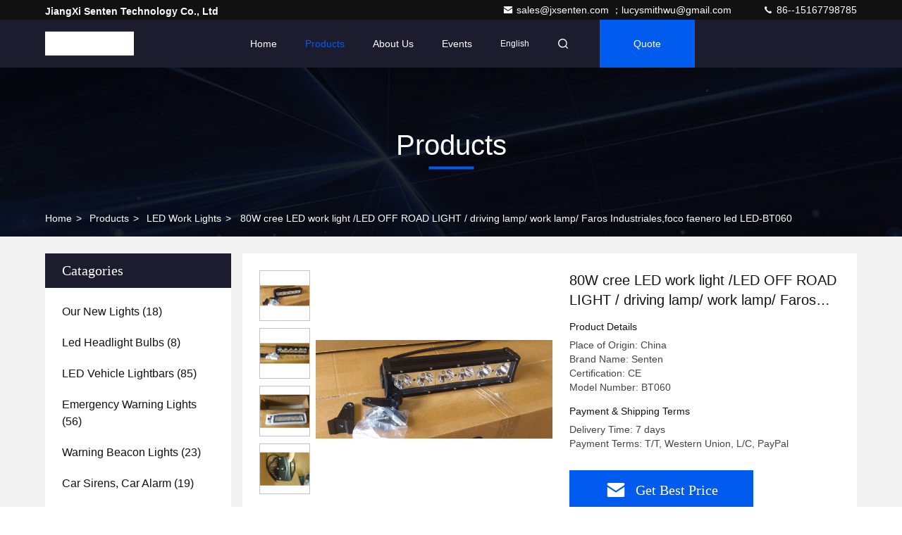

--- FILE ---
content_type: text/html
request_url: https://www.popularledlightbars.com/sale-8482366-80w-cree-led-work-light-led-off-road-light-driving-lamp-work-lamp-faros-industriales-foco-faenero-le.html
body_size: 24385
content:

<!DOCTYPE html>
<html lang="en">
<head>
	<meta charset="utf-8">
	<meta http-equiv="X-UA-Compatible" content="IE=edge">
	<meta name="viewport" content="width=device-width, initial-scale=1.0, maximum-scale=5.1">
    <title>80W cree LED work light /LED OFF ROAD LIGHT / driving lamp/ work lamp/ Faros Industriales,foco faenero led LED-BT060</title>
    <meta name="keywords" content="LED work lights, 80W cree LED work light /LED OFF ROAD LIGHT / driving lamp/ work lamp/ Faros Industriales,foco faenero led LED-BT060, LED work lights for sale, LED work lights price" />
    <meta name="description" content="High quality 80W cree LED work light /LED OFF ROAD LIGHT / driving lamp/ work lamp/ Faros Industriales,foco faenero led LED-BT060 from China, China's leading product market LED work lights product market, With strict quality control LED work lights factories, Producing high quality 80W cree LED work light /LED OFF ROAD LIGHT / driving lamp/ work lamp/ Faros Industriales,foco faenero led LED-BT060 Products." />
     <link rel='preload'
					  href=/photo/popularledlightbars/sitetpl/style/commonV2.css?ver=1710832708 as='style'><link type='text/css' rel='stylesheet'
					  href=/photo/popularledlightbars/sitetpl/style/commonV2.css?ver=1710832708 media='all'><meta property="og:title" content="80W cree LED work light /LED OFF ROAD LIGHT / driving lamp/ work lamp/ Faros Industriales,foco faenero led LED-BT060" />
<meta property="og:description" content="High quality 80W cree LED work light /LED OFF ROAD LIGHT / driving lamp/ work lamp/ Faros Industriales,foco faenero led LED-BT060 from China, China's leading product market LED work lights product market, With strict quality control LED work lights factories, Producing high quality 80W cree LED work light /LED OFF ROAD LIGHT / driving lamp/ work lamp/ Faros Industriales,foco faenero led LED-BT060 Products." />
<meta property="og:type" content="product" />
<meta property="og:availability" content="instock" />
<meta property="og:site_name" content="JiangXi Senten Technology Co., Ltd" />
<meta property="og:url" content="https://www.popularledlightbars.com/sale-8482366-80w-cree-led-work-light-led-off-road-light-driving-lamp-work-lamp-faros-industriales-foco-faenero-le.html" />
<meta property="og:image" content="https://www.popularledlightbars.com/photo/ps31851745-80w_cree_led_work_light_led_off_road_light_driving_lamp_work_lamp_faros_industriales_foco_faenero_led_led_bt060.jpg" />
<link rel="canonical" href="https://www.popularledlightbars.com/sale-8482366-80w-cree-led-work-light-led-off-road-light-driving-lamp-work-lamp-faros-industriales-foco-faenero-le.html" />
<style type="text/css">
/*<![CDATA[*/
.consent__cookie {position: fixed;top: 0;left: 0;width: 100%;height: 0%;z-index: 100000;}.consent__cookie_bg {position: fixed;top: 0;left: 0;width: 100%;height: 100%;background: #000;opacity: .6;display: none }.consent__cookie_rel {position: fixed;bottom:0;left: 0;width: 100%;background: #fff;display: -webkit-box;display: -ms-flexbox;display: flex;flex-wrap: wrap;padding: 24px 80px;-webkit-box-sizing: border-box;box-sizing: border-box;-webkit-box-pack: justify;-ms-flex-pack: justify;justify-content: space-between;-webkit-transition: all ease-in-out .3s;transition: all ease-in-out .3s }.consent__close {position: absolute;top: 20px;right: 20px;cursor: pointer }.consent__close svg {fill: #777 }.consent__close:hover svg {fill: #000 }.consent__cookie_box {flex: 1;word-break: break-word;}.consent__warm {color: #777;font-size: 16px;margin-bottom: 12px;line-height: 19px }.consent__title {color: #333;font-size: 20px;font-weight: 600;margin-bottom: 12px;line-height: 23px }.consent__itxt {color: #333;font-size: 14px;margin-bottom: 12px;display: -webkit-box;display: -ms-flexbox;display: flex;-webkit-box-align: center;-ms-flex-align: center;align-items: center }.consent__itxt i {display: -webkit-inline-box;display: -ms-inline-flexbox;display: inline-flex;width: 28px;height: 28px;border-radius: 50%;background: #e0f9e9;margin-right: 8px;-webkit-box-align: center;-ms-flex-align: center;align-items: center;-webkit-box-pack: center;-ms-flex-pack: center;justify-content: center }.consent__itxt svg {fill: #3ca860 }.consent__txt {color: #a6a6a6;font-size: 14px;margin-bottom: 8px;line-height: 17px }.consent__btns {display: -webkit-box;display: -ms-flexbox;display: flex;-webkit-box-orient: vertical;-webkit-box-direction: normal;-ms-flex-direction: column;flex-direction: column;-webkit-box-pack: center;-ms-flex-pack: center;justify-content: center;flex-shrink: 0;}.consent__btn {width: 280px;height: 40px;line-height: 40px;text-align: center;background: #3ca860;color: #fff;border-radius: 4px;margin: 8px 0;-webkit-box-sizing: border-box;box-sizing: border-box;cursor: pointer;font-size:14px}.consent__btn:hover {background: #00823b }.consent__btn.empty {color: #3ca860;border: 1px solid #3ca860;background: #fff }.consent__btn.empty:hover {background: #3ca860;color: #fff }.open .consent__cookie_bg {display: block }.open .consent__cookie_rel {bottom: 0 }@media (max-width: 760px) {.consent__btns {width: 100%;align-items: center;}.consent__cookie_rel {padding: 20px 24px }}.consent__cookie.open {display: block;}.consent__cookie {display: none;}
/*]]>*/
</style>
<script type="text/javascript">
/*<![CDATA[*/
window.isvideotpl = 0;window.detailurl = '';
var isShowGuide=0;showGuideColor=0;var company_type = 4;var webim_domain = '';

var colorUrl = '';
var aisearch = 0;
var selfUrl = '';
window.playerReportUrl='/vod/view_count/report';
var query_string = ["Products","Detail"];
var g_tp = '';
var customtplcolor = 99709;
window.predomainsub = "";
/*]]>*/
</script>
</head>
<body>
<script>
var originProductInfo = '';
var originProductInfo = {"showproduct":1,"pid":"8482366","name":"80W cree LED work light \/LED OFF ROAD LIGHT \/ driving lamp\/ work lamp\/ Faros Industriales,foco faenero led LED-BT060","source_url":"\/sale-8482366-80w-cree-led-work-light-led-off-road-light-driving-lamp-work-lamp-faros-industriales-foco-faenero-le.html","picurl":"\/photo\/pd31851745-80w_cree_led_work_light_led_off_road_light_driving_lamp_work_lamp_faros_industriales_foco_faenero_led_led_bt060.jpg","propertyDetail":[["Voltage","DC10-30V"],["Power","60W"],["Place of Origin","China"],["Brand Name","Senten"]],"company_name":null,"picurl_c":"\/photo\/pc31851745-80w_cree_led_work_light_led_off_road_light_driving_lamp_work_lamp_faros_industriales_foco_faenero_led_led_bt060.jpg","price":"","username":"Lisa Wu","viewTime":"Last Login : 10 hours 50 minutes ago","subject":"Please send me more information on your 80W cree LED work light \/LED OFF ROAD LIGHT \/ driving lamp\/ work lamp\/ Faros Industriales,foco faenero led LED-BT060","countrycode":""};
var save_url = "/contactsave.html";
var update_url = "/updateinquiry.html";
var productInfo = {};
var defaulProductInfo = {};
var myDate = new Date();
var curDate = myDate.getFullYear()+'-'+(parseInt(myDate.getMonth())+1)+'-'+myDate.getDate();
var message = '';
var default_pop = 1;
var leaveMessageDialog = document.getElementsByClassName('leave-message-dialog')[0]; // 获取弹层
var _$$ = function (dom) {
    return document.querySelectorAll(dom);
};
resInfo = originProductInfo;
resInfo['name'] = resInfo['name'] || '';
defaulProductInfo.pid = resInfo['pid'];
defaulProductInfo.productName = resInfo['name'] ?? '';
defaulProductInfo.productInfo = resInfo['propertyDetail'];
defaulProductInfo.productImg = resInfo['picurl_c'];
defaulProductInfo.subject = resInfo['subject'] ?? '';
defaulProductInfo.productImgAlt = resInfo['name'] ?? '';
var inquirypopup_tmp = 1;
var message = 'Dear,'+'\r\n'+"I am interested in"+' '+trim(resInfo['name'])+", could you send me more details such as type, size, MOQ, material, etc."+'\r\n'+"Thanks!"+'\r\n'+"Waiting for your reply.";
var message_1 = 'Dear,'+'\r\n'+"I am interested in"+' '+trim(resInfo['name'])+", could you send me more details such as type, size, MOQ, material, etc."+'\r\n'+"Thanks!"+'\r\n'+"Waiting for your reply.";
var message_2 = 'Hello,'+'\r\n'+"I am looking for"+' '+trim(resInfo['name'])+", please send me the price, specification and picture."+'\r\n'+"Your swift response will be highly appreciated."+'\r\n'+"Feel free to contact me for more information."+'\r\n'+"Thanks a lot.";
var message_3 = 'Hello,'+'\r\n'+trim(resInfo['name'])+' '+"meets my expectations."+'\r\n'+"Please give me the best price and some other product information."+'\r\n'+"Feel free to contact me via my mail."+'\r\n'+"Thanks a lot.";

var message_4 = 'Dear,'+'\r\n'+"What is the FOB price on your"+' '+trim(resInfo['name'])+'?'+'\r\n'+"Which is the nearest port name?"+'\r\n'+"Please reply me as soon as possible, it would be better to share further information."+'\r\n'+"Regards!";
var message_5 = 'Hi there,'+'\r\n'+"I am very interested in your"+' '+trim(resInfo['name'])+'.'+'\r\n'+"Please send me your product details."+'\r\n'+"Looking forward to your quick reply."+'\r\n'+"Feel free to contact me by mail."+'\r\n'+"Regards!";

var message_6 = 'Dear,'+'\r\n'+"Please provide us with information about your"+' '+trim(resInfo['name'])+", such as type, size, material, and of course the best price."+'\r\n'+"Looking forward to your quick reply."+'\r\n'+"Thank you!";
var message_7 = 'Dear,'+'\r\n'+"Can you supply"+' '+trim(resInfo['name'])+" for us?"+'\r\n'+"First we want a price list and some product details."+'\r\n'+"I hope to get reply asap and look forward to cooperation."+'\r\n'+"Thank you very much.";
var message_8 = 'hi,'+'\r\n'+"I am looking for"+' '+trim(resInfo['name'])+", please give me some more detailed product information."+'\r\n'+"I look forward to your reply."+'\r\n'+"Thank you!";
var message_9 = 'Hello,'+'\r\n'+"Your"+' '+trim(resInfo['name'])+" meets my requirements very well."+'\r\n'+"Please send me the price, specification, and similar model will be OK."+'\r\n'+"Feel free to chat with me."+'\r\n'+"Thanks!";
var message_10 = 'Dear,'+'\r\n'+"I want to know more about the details and quotation of"+' '+trim(resInfo['name'])+'.'+'\r\n'+"Feel free to contact me."+'\r\n'+"Regards!";

var r = getRandom(1,10);

defaulProductInfo.message = eval("message_"+r);
    defaulProductInfo.message = eval("message_"+r);
        var mytAjax = {

    post: function(url, data, fn) {
        var xhr = new XMLHttpRequest();
        xhr.open("POST", url, true);
        xhr.setRequestHeader("Content-Type", "application/x-www-form-urlencoded;charset=UTF-8");
        xhr.setRequestHeader("X-Requested-With", "XMLHttpRequest");
        xhr.setRequestHeader('Content-Type','text/plain;charset=UTF-8');
        xhr.onreadystatechange = function() {
            if(xhr.readyState == 4 && (xhr.status == 200 || xhr.status == 304)) {
                fn.call(this, xhr.responseText);
            }
        };
        xhr.send(data);
    },

    postform: function(url, data, fn) {
        var xhr = new XMLHttpRequest();
        xhr.open("POST", url, true);
        xhr.setRequestHeader("X-Requested-With", "XMLHttpRequest");
        xhr.onreadystatechange = function() {
            if(xhr.readyState == 4 && (xhr.status == 200 || xhr.status == 304)) {
                fn.call(this, xhr.responseText);
            }
        };
        xhr.send(data);
    }
};
/*window.onload = function(){
    leaveMessageDialog = document.getElementsByClassName('leave-message-dialog')[0];
    if (window.localStorage.recordDialogStatus=='undefined' || (window.localStorage.recordDialogStatus!='undefined' && window.localStorage.recordDialogStatus != curDate)) {
        setTimeout(function(){
            if(parseInt(inquirypopup_tmp%10) == 1){
                creatDialog(defaulProductInfo, 1);
            }
        }, 6000);
    }
};*/
function trim(str)
{
    str = str.replace(/(^\s*)/g,"");
    return str.replace(/(\s*$)/g,"");
};
function getRandom(m,n){
    var num = Math.floor(Math.random()*(m - n) + n);
    return num;
};
function strBtn(param) {

    var starattextarea = document.getElementById("textareamessage").value.length;
    var email = document.getElementById("startEmail").value;

    var default_tip = document.querySelectorAll(".watermark_container").length;
    if (20 < starattextarea && starattextarea < 3000) {
        if(default_tip>0){
            document.getElementById("textareamessage1").parentNode.parentNode.nextElementSibling.style.display = "none";
        }else{
            document.getElementById("textareamessage1").parentNode.nextElementSibling.style.display = "none";
        }

    } else {
        if(default_tip>0){
            document.getElementById("textareamessage1").parentNode.parentNode.nextElementSibling.style.display = "block";
        }else{
            document.getElementById("textareamessage1").parentNode.nextElementSibling.style.display = "block";
        }

        return;
    }

    // var re = /^([a-zA-Z0-9_-])+@([a-zA-Z0-9_-])+\.([a-zA-Z0-9_-])+/i;/*邮箱不区分大小写*/
    var re = /^[a-zA-Z0-9][\w-]*(\.?[\w-]+)*@[a-zA-Z0-9-]+(\.[a-zA-Z0-9]+)+$/i;
    if (!re.test(email)) {
        document.getElementById("startEmail").nextElementSibling.style.display = "block";
        return;
    } else {
        document.getElementById("startEmail").nextElementSibling.style.display = "none";
    }

    var subject = document.getElementById("pop_subject").value;
    var pid = document.getElementById("pop_pid").value;
    var message = document.getElementById("textareamessage").value;
    var sender_email = document.getElementById("startEmail").value;
    var tel = '';
    if (document.getElementById("tel0") != undefined && document.getElementById("tel0") != '')
        tel = document.getElementById("tel0").value;
    var form_serialize = '&tel='+tel;

    form_serialize = form_serialize.replace(/\+/g, "%2B");
    mytAjax.post(save_url,"pid="+pid+"&subject="+subject+"&email="+sender_email+"&message="+(message)+form_serialize,function(res){
        var mes = JSON.parse(res);
        if(mes.status == 200){
            var iid = mes.iid;
            document.getElementById("pop_iid").value = iid;
            document.getElementById("pop_uuid").value = mes.uuid;

            if(typeof gtag_report_conversion === "function"){
                gtag_report_conversion();//执行统计js代码
            }
            if(typeof fbq === "function"){
                fbq('track','Purchase');//执行统计js代码
            }
        }
    });
    for (var index = 0; index < document.querySelectorAll(".dialog-content-pql").length; index++) {
        document.querySelectorAll(".dialog-content-pql")[index].style.display = "none";
    };
    $('#idphonepql').val(tel);
    document.getElementById("dialog-content-pql-id").style.display = "block";
    ;
};
function twoBtnOk(param) {

    var selectgender = document.getElementById("Mr").innerHTML;
    var iid = document.getElementById("pop_iid").value;
    var sendername = document.getElementById("idnamepql").value;
    var senderphone = document.getElementById("idphonepql").value;
    var sendercname = document.getElementById("idcompanypql").value;
    var uuid = document.getElementById("pop_uuid").value;
    var gender = 2;
    if(selectgender == 'Mr.') gender = 0;
    if(selectgender == 'Mrs.') gender = 1;
    var pid = document.getElementById("pop_pid").value;
    var form_serialize = '';

        form_serialize = form_serialize.replace(/\+/g, "%2B");

    mytAjax.post(update_url,"iid="+iid+"&gender="+gender+"&uuid="+uuid+"&name="+(sendername)+"&tel="+(senderphone)+"&company="+(sendercname)+form_serialize,function(res){});

    for (var index = 0; index < document.querySelectorAll(".dialog-content-pql").length; index++) {
        document.querySelectorAll(".dialog-content-pql")[index].style.display = "none";
    };
    document.getElementById("dialog-content-pql-ok").style.display = "block";

};
function toCheckMust(name) {
    $('#'+name+'error').hide();
}
function handClidk(param) {
    var starattextarea = document.getElementById("textareamessage1").value.length;
    var email = document.getElementById("startEmail1").value;
    var default_tip = document.querySelectorAll(".watermark_container").length;
    if (20 < starattextarea && starattextarea < 3000) {
        if(default_tip>0){
            document.getElementById("textareamessage1").parentNode.parentNode.nextElementSibling.style.display = "none";
        }else{
            document.getElementById("textareamessage1").parentNode.nextElementSibling.style.display = "none";
        }

    } else {
        if(default_tip>0){
            document.getElementById("textareamessage1").parentNode.parentNode.nextElementSibling.style.display = "block";
        }else{
            document.getElementById("textareamessage1").parentNode.nextElementSibling.style.display = "block";
        }

        return;
    }

    // var re = /^([a-zA-Z0-9_-])+@([a-zA-Z0-9_-])+\.([a-zA-Z0-9_-])+/i;
    var re = /^[a-zA-Z0-9][\w-]*(\.?[\w-]+)*@[a-zA-Z0-9-]+(\.[a-zA-Z0-9]+)+$/i;
    if (!re.test(email)) {
        document.getElementById("startEmail1").nextElementSibling.style.display = "block";
        return;
    } else {
        document.getElementById("startEmail1").nextElementSibling.style.display = "none";
    }

    var subject = document.getElementById("pop_subject").value;
    var pid = document.getElementById("pop_pid").value;
    var message = document.getElementById("textareamessage1").value;
    var sender_email = document.getElementById("startEmail1").value;
    var form_serialize = tel = '';
    if (document.getElementById("tel1") != undefined && document.getElementById("tel1") != '')
        tel = document.getElementById("tel1").value;
        mytAjax.post(save_url,"email="+sender_email+"&tel="+tel+"&pid="+pid+"&message="+message+"&subject="+subject+form_serialize,function(res){

        var mes = JSON.parse(res);
        if(mes.status == 200){
            var iid = mes.iid;
            document.getElementById("pop_iid").value = iid;
            document.getElementById("pop_uuid").value = mes.uuid;
            if(typeof gtag_report_conversion === "function"){
                gtag_report_conversion();//执行统计js代码
            }
        }

    });
    for (var index = 0; index < document.querySelectorAll(".dialog-content-pql").length; index++) {
        document.querySelectorAll(".dialog-content-pql")[index].style.display = "none";
    };
    $('#idphonepql').val(tel);
    document.getElementById("dialog-content-pql-id").style.display = "block";

};
window.addEventListener('load', function () {
    $('.checkbox-wrap label').each(function(){
        if($(this).find('input').prop('checked')){
            $(this).addClass('on')
        }else {
            $(this).removeClass('on')
        }
    })
    $(document).on('click', '.checkbox-wrap label' , function(ev){
        if (ev.target.tagName.toUpperCase() != 'INPUT') {
            $(this).toggleClass('on')
        }
    })
})

function hand_video(pdata) {
    data = JSON.parse(pdata);
    productInfo.productName = data.productName;
    productInfo.productInfo = data.productInfo;
    productInfo.productImg = data.productImg;
    productInfo.subject = data.subject;

    var message = 'Dear,'+'\r\n'+"I am interested in"+' '+trim(data.productName)+", could you send me more details such as type, size, quantity, material, etc."+'\r\n'+"Thanks!"+'\r\n'+"Waiting for your reply.";

    var message = 'Dear,'+'\r\n'+"I am interested in"+' '+trim(data.productName)+", could you send me more details such as type, size, MOQ, material, etc."+'\r\n'+"Thanks!"+'\r\n'+"Waiting for your reply.";
    var message_1 = 'Dear,'+'\r\n'+"I am interested in"+' '+trim(data.productName)+", could you send me more details such as type, size, MOQ, material, etc."+'\r\n'+"Thanks!"+'\r\n'+"Waiting for your reply.";
    var message_2 = 'Hello,'+'\r\n'+"I am looking for"+' '+trim(data.productName)+", please send me the price, specification and picture."+'\r\n'+"Your swift response will be highly appreciated."+'\r\n'+"Feel free to contact me for more information."+'\r\n'+"Thanks a lot.";
    var message_3 = 'Hello,'+'\r\n'+trim(data.productName)+' '+"meets my expectations."+'\r\n'+"Please give me the best price and some other product information."+'\r\n'+"Feel free to contact me via my mail."+'\r\n'+"Thanks a lot.";

    var message_4 = 'Dear,'+'\r\n'+"What is the FOB price on your"+' '+trim(data.productName)+'?'+'\r\n'+"Which is the nearest port name?"+'\r\n'+"Please reply me as soon as possible, it would be better to share further information."+'\r\n'+"Regards!";
    var message_5 = 'Hi there,'+'\r\n'+"I am very interested in your"+' '+trim(data.productName)+'.'+'\r\n'+"Please send me your product details."+'\r\n'+"Looking forward to your quick reply."+'\r\n'+"Feel free to contact me by mail."+'\r\n'+"Regards!";

    var message_6 = 'Dear,'+'\r\n'+"Please provide us with information about your"+' '+trim(data.productName)+", such as type, size, material, and of course the best price."+'\r\n'+"Looking forward to your quick reply."+'\r\n'+"Thank you!";
    var message_7 = 'Dear,'+'\r\n'+"Can you supply"+' '+trim(data.productName)+" for us?"+'\r\n'+"First we want a price list and some product details."+'\r\n'+"I hope to get reply asap and look forward to cooperation."+'\r\n'+"Thank you very much.";
    var message_8 = 'hi,'+'\r\n'+"I am looking for"+' '+trim(data.productName)+", please give me some more detailed product information."+'\r\n'+"I look forward to your reply."+'\r\n'+"Thank you!";
    var message_9 = 'Hello,'+'\r\n'+"Your"+' '+trim(data.productName)+" meets my requirements very well."+'\r\n'+"Please send me the price, specification, and similar model will be OK."+'\r\n'+"Feel free to chat with me."+'\r\n'+"Thanks!";
    var message_10 = 'Dear,'+'\r\n'+"I want to know more about the details and quotation of"+' '+trim(data.productName)+'.'+'\r\n'+"Feel free to contact me."+'\r\n'+"Regards!";

    var r = getRandom(1,10);

    productInfo.message = eval("message_"+r);
            if(parseInt(inquirypopup_tmp/10) == 1){
        productInfo.message = "";
    }
    productInfo.pid = data.pid;
    creatDialog(productInfo, 2);
};

function handDialog(pdata) {
    data = JSON.parse(pdata);
    productInfo.productName = data.productName;
    productInfo.productInfo = data.productInfo;
    productInfo.productImg = data.productImg;
    productInfo.subject = data.subject;

    var message = 'Dear,'+'\r\n'+"I am interested in"+' '+trim(data.productName)+", could you send me more details such as type, size, quantity, material, etc."+'\r\n'+"Thanks!"+'\r\n'+"Waiting for your reply.";

    var message = 'Dear,'+'\r\n'+"I am interested in"+' '+trim(data.productName)+", could you send me more details such as type, size, MOQ, material, etc."+'\r\n'+"Thanks!"+'\r\n'+"Waiting for your reply.";
    var message_1 = 'Dear,'+'\r\n'+"I am interested in"+' '+trim(data.productName)+", could you send me more details such as type, size, MOQ, material, etc."+'\r\n'+"Thanks!"+'\r\n'+"Waiting for your reply.";
    var message_2 = 'Hello,'+'\r\n'+"I am looking for"+' '+trim(data.productName)+", please send me the price, specification and picture."+'\r\n'+"Your swift response will be highly appreciated."+'\r\n'+"Feel free to contact me for more information."+'\r\n'+"Thanks a lot.";
    var message_3 = 'Hello,'+'\r\n'+trim(data.productName)+' '+"meets my expectations."+'\r\n'+"Please give me the best price and some other product information."+'\r\n'+"Feel free to contact me via my mail."+'\r\n'+"Thanks a lot.";

    var message_4 = 'Dear,'+'\r\n'+"What is the FOB price on your"+' '+trim(data.productName)+'?'+'\r\n'+"Which is the nearest port name?"+'\r\n'+"Please reply me as soon as possible, it would be better to share further information."+'\r\n'+"Regards!";
    var message_5 = 'Hi there,'+'\r\n'+"I am very interested in your"+' '+trim(data.productName)+'.'+'\r\n'+"Please send me your product details."+'\r\n'+"Looking forward to your quick reply."+'\r\n'+"Feel free to contact me by mail."+'\r\n'+"Regards!";

    var message_6 = 'Dear,'+'\r\n'+"Please provide us with information about your"+' '+trim(data.productName)+", such as type, size, material, and of course the best price."+'\r\n'+"Looking forward to your quick reply."+'\r\n'+"Thank you!";
    var message_7 = 'Dear,'+'\r\n'+"Can you supply"+' '+trim(data.productName)+" for us?"+'\r\n'+"First we want a price list and some product details."+'\r\n'+"I hope to get reply asap and look forward to cooperation."+'\r\n'+"Thank you very much.";
    var message_8 = 'hi,'+'\r\n'+"I am looking for"+' '+trim(data.productName)+", please give me some more detailed product information."+'\r\n'+"I look forward to your reply."+'\r\n'+"Thank you!";
    var message_9 = 'Hello,'+'\r\n'+"Your"+' '+trim(data.productName)+" meets my requirements very well."+'\r\n'+"Please send me the price, specification, and similar model will be OK."+'\r\n'+"Feel free to chat with me."+'\r\n'+"Thanks!";
    var message_10 = 'Dear,'+'\r\n'+"I want to know more about the details and quotation of"+' '+trim(data.productName)+'.'+'\r\n'+"Feel free to contact me."+'\r\n'+"Regards!";

    var r = getRandom(1,10);
    productInfo.message = eval("message_"+r);
            if(parseInt(inquirypopup_tmp/10) == 1){
        productInfo.message = "";
    }
    productInfo.pid = data.pid;
    creatDialog(productInfo, 2);
};

function closepql(param) {

    leaveMessageDialog.style.display = 'none';
};

function closepql2(param) {

    for (var index = 0; index < document.querySelectorAll(".dialog-content-pql").length; index++) {
        document.querySelectorAll(".dialog-content-pql")[index].style.display = "none";
    };
    document.getElementById("dialog-content-pql-ok").style.display = "block";
};

function decodeHtmlEntities(str) {
    var tempElement = document.createElement('div');
    tempElement.innerHTML = str;
    return tempElement.textContent || tempElement.innerText || '';
}

function initProduct(productInfo,type){

    productInfo.productName = decodeHtmlEntities(productInfo.productName);
    productInfo.message = decodeHtmlEntities(productInfo.message);

    leaveMessageDialog = document.getElementsByClassName('leave-message-dialog')[0];
    leaveMessageDialog.style.display = "block";
    if(type == 3){
        var popinquiryemail = document.getElementById("popinquiryemail").value;
        _$$("#startEmail1")[0].value = popinquiryemail;
    }else{
        _$$("#startEmail1")[0].value = "";
    }
    _$$("#startEmail")[0].value = "";
    _$$("#idnamepql")[0].value = "";
    _$$("#idphonepql")[0].value = "";
    _$$("#idcompanypql")[0].value = "";

    _$$("#pop_pid")[0].value = productInfo.pid;
    _$$("#pop_subject")[0].value = productInfo.subject;
    
    if(parseInt(inquirypopup_tmp/10) == 1){
        productInfo.message = "";
    }

    _$$("#textareamessage1")[0].value = productInfo.message;
    _$$("#textareamessage")[0].value = productInfo.message;

    _$$("#dialog-content-pql-id .titlep")[0].innerHTML = productInfo.productName;
    _$$("#dialog-content-pql-id img")[0].setAttribute("src", productInfo.productImg);
    _$$("#dialog-content-pql-id img")[0].setAttribute("alt", productInfo.productImgAlt);

    _$$("#dialog-content-pql-id-hand img")[0].setAttribute("src", productInfo.productImg);
    _$$("#dialog-content-pql-id-hand img")[0].setAttribute("alt", productInfo.productImgAlt);
    _$$("#dialog-content-pql-id-hand .titlep")[0].innerHTML = productInfo.productName;

    if (productInfo.productInfo.length > 0) {
        var ul2, ul;
        ul = document.createElement("ul");
        for (var index = 0; index < productInfo.productInfo.length; index++) {
            var el = productInfo.productInfo[index];
            var li = document.createElement("li");
            var span1 = document.createElement("span");
            span1.innerHTML = el[0] + ":";
            var span2 = document.createElement("span");
            span2.innerHTML = el[1];
            li.appendChild(span1);
            li.appendChild(span2);
            ul.appendChild(li);

        }
        ul2 = ul.cloneNode(true);
        if (type === 1) {
            _$$("#dialog-content-pql-id .left")[0].replaceChild(ul, _$$("#dialog-content-pql-id .left ul")[0]);
        } else {
            _$$("#dialog-content-pql-id-hand .left")[0].replaceChild(ul2, _$$("#dialog-content-pql-id-hand .left ul")[0]);
            _$$("#dialog-content-pql-id .left")[0].replaceChild(ul, _$$("#dialog-content-pql-id .left ul")[0]);
        }
    };
    for (var index = 0; index < _$$("#dialog-content-pql-id .right ul li").length; index++) {
        _$$("#dialog-content-pql-id .right ul li")[index].addEventListener("click", function (params) {
            _$$("#dialog-content-pql-id .right #Mr")[0].innerHTML = this.innerHTML
        }, false)

    };

};
function closeInquiryCreateDialog() {
    document.getElementById("xuanpan_dialog_box_pql").style.display = "none";
};
function showInquiryCreateDialog() {
    document.getElementById("xuanpan_dialog_box_pql").style.display = "block";
};
function submitPopInquiry(){
    var message = document.getElementById("inquiry_message").value;
    var email = document.getElementById("inquiry_email").value;
    var subject = defaulProductInfo.subject;
    var pid = defaulProductInfo.pid;
    if (email === undefined) {
        showInquiryCreateDialog();
        document.getElementById("inquiry_email").style.border = "1px solid red";
        return false;
    };
    if (message === undefined) {
        showInquiryCreateDialog();
        document.getElementById("inquiry_message").style.border = "1px solid red";
        return false;
    };
    if (email.search(/^\w+((-\w+)|(\.\w+))*\@[A-Za-z0-9]+((\.|-)[A-Za-z0-9]+)*\.[A-Za-z0-9]+$/) == -1) {
        document.getElementById("inquiry_email").style.border= "1px solid red";
        showInquiryCreateDialog();
        return false;
    } else {
        document.getElementById("inquiry_email").style.border= "";
    };
    if (message.length < 20 || message.length >3000) {
        showInquiryCreateDialog();
        document.getElementById("inquiry_message").style.border = "1px solid red";
        return false;
    } else {
        document.getElementById("inquiry_message").style.border = "";
    };
    var tel = '';
    if (document.getElementById("tel") != undefined && document.getElementById("tel") != '')
        tel = document.getElementById("tel").value;

    mytAjax.post(save_url,"pid="+pid+"&subject="+subject+"&email="+email+"&message="+(message)+'&tel='+tel,function(res){
        var mes = JSON.parse(res);
        if(mes.status == 200){
            var iid = mes.iid;
            document.getElementById("pop_iid").value = iid;
            document.getElementById("pop_uuid").value = mes.uuid;

        }
    });
    initProduct(defaulProductInfo);
    for (var index = 0; index < document.querySelectorAll(".dialog-content-pql").length; index++) {
        document.querySelectorAll(".dialog-content-pql")[index].style.display = "none";
    };
    $('#idphonepql').val(tel);
    document.getElementById("dialog-content-pql-id").style.display = "block";

};

//带附件上传
function submitPopInquiryfile(email_id,message_id,check_sort,name_id,phone_id,company_id,attachments){

    if(typeof(check_sort) == 'undefined'){
        check_sort = 0;
    }
    var message = document.getElementById(message_id).value;
    var email = document.getElementById(email_id).value;
    var attachments = document.getElementById(attachments).value;
    if(typeof(name_id) !== 'undefined' && name_id != ""){
        var name  = document.getElementById(name_id).value;
    }
    if(typeof(phone_id) !== 'undefined' && phone_id != ""){
        var phone = document.getElementById(phone_id).value;
    }
    if(typeof(company_id) !== 'undefined' && company_id != ""){
        var company = document.getElementById(company_id).value;
    }
    var subject = defaulProductInfo.subject;
    var pid = defaulProductInfo.pid;

    if(check_sort == 0){
        if (email === undefined) {
            showInquiryCreateDialog();
            document.getElementById(email_id).style.border = "1px solid red";
            return false;
        };
        if (message === undefined) {
            showInquiryCreateDialog();
            document.getElementById(message_id).style.border = "1px solid red";
            return false;
        };

        if (email.search(/^\w+((-\w+)|(\.\w+))*\@[A-Za-z0-9]+((\.|-)[A-Za-z0-9]+)*\.[A-Za-z0-9]+$/) == -1) {
            document.getElementById(email_id).style.border= "1px solid red";
            showInquiryCreateDialog();
            return false;
        } else {
            document.getElementById(email_id).style.border= "";
        };
        if (message.length < 20 || message.length >3000) {
            showInquiryCreateDialog();
            document.getElementById(message_id).style.border = "1px solid red";
            return false;
        } else {
            document.getElementById(message_id).style.border = "";
        };
    }else{

        if (message === undefined) {
            showInquiryCreateDialog();
            document.getElementById(message_id).style.border = "1px solid red";
            return false;
        };

        if (email === undefined) {
            showInquiryCreateDialog();
            document.getElementById(email_id).style.border = "1px solid red";
            return false;
        };

        if (message.length < 20 || message.length >3000) {
            showInquiryCreateDialog();
            document.getElementById(message_id).style.border = "1px solid red";
            return false;
        } else {
            document.getElementById(message_id).style.border = "";
        };

        if (email.search(/^\w+((-\w+)|(\.\w+))*\@[A-Za-z0-9]+((\.|-)[A-Za-z0-9]+)*\.[A-Za-z0-9]+$/) == -1) {
            document.getElementById(email_id).style.border= "1px solid red";
            showInquiryCreateDialog();
            return false;
        } else {
            document.getElementById(email_id).style.border= "";
        };

    };

    mytAjax.post(save_url,"pid="+pid+"&subject="+subject+"&email="+email+"&message="+message+"&company="+company+"&attachments="+attachments,function(res){
        var mes = JSON.parse(res);
        if(mes.status == 200){
            var iid = mes.iid;
            document.getElementById("pop_iid").value = iid;
            document.getElementById("pop_uuid").value = mes.uuid;

            if(typeof gtag_report_conversion === "function"){
                gtag_report_conversion();//执行统计js代码
            }
            if(typeof fbq === "function"){
                fbq('track','Purchase');//执行统计js代码
            }
        }
    });
    initProduct(defaulProductInfo);

    if(name !== undefined && name != ""){
        _$$("#idnamepql")[0].value = name;
    }

    if(phone !== undefined && phone != ""){
        _$$("#idphonepql")[0].value = phone;
    }

    if(company !== undefined && company != ""){
        _$$("#idcompanypql")[0].value = company;
    }

    for (var index = 0; index < document.querySelectorAll(".dialog-content-pql").length; index++) {
        document.querySelectorAll(".dialog-content-pql")[index].style.display = "none";
    };
    document.getElementById("dialog-content-pql-id").style.display = "block";

};
function submitPopInquiryByParam(email_id,message_id,check_sort,name_id,phone_id,company_id){

    if(typeof(check_sort) == 'undefined'){
        check_sort = 0;
    }

    var senderphone = '';
    var message = document.getElementById(message_id).value;
    var email = document.getElementById(email_id).value;
    if(typeof(name_id) !== 'undefined' && name_id != ""){
        var name  = document.getElementById(name_id).value;
    }
    if(typeof(phone_id) !== 'undefined' && phone_id != ""){
        var phone = document.getElementById(phone_id).value;
        senderphone = phone;
    }
    if(typeof(company_id) !== 'undefined' && company_id != ""){
        var company = document.getElementById(company_id).value;
    }
    var subject = defaulProductInfo.subject;
    var pid = defaulProductInfo.pid;

    if(check_sort == 0){
        if (email === undefined) {
            showInquiryCreateDialog();
            document.getElementById(email_id).style.border = "1px solid red";
            return false;
        };
        if (message === undefined) {
            showInquiryCreateDialog();
            document.getElementById(message_id).style.border = "1px solid red";
            return false;
        };

        if (email.search(/^\w+((-\w+)|(\.\w+))*\@[A-Za-z0-9]+((\.|-)[A-Za-z0-9]+)*\.[A-Za-z0-9]+$/) == -1) {
            document.getElementById(email_id).style.border= "1px solid red";
            showInquiryCreateDialog();
            return false;
        } else {
            document.getElementById(email_id).style.border= "";
        };
        if (message.length < 20 || message.length >3000) {
            showInquiryCreateDialog();
            document.getElementById(message_id).style.border = "1px solid red";
            return false;
        } else {
            document.getElementById(message_id).style.border = "";
        };
    }else{

        if (message === undefined) {
            showInquiryCreateDialog();
            document.getElementById(message_id).style.border = "1px solid red";
            return false;
        };

        if (email === undefined) {
            showInquiryCreateDialog();
            document.getElementById(email_id).style.border = "1px solid red";
            return false;
        };

        if (message.length < 20 || message.length >3000) {
            showInquiryCreateDialog();
            document.getElementById(message_id).style.border = "1px solid red";
            return false;
        } else {
            document.getElementById(message_id).style.border = "";
        };

        if (email.search(/^\w+((-\w+)|(\.\w+))*\@[A-Za-z0-9]+((\.|-)[A-Za-z0-9]+)*\.[A-Za-z0-9]+$/) == -1) {
            document.getElementById(email_id).style.border= "1px solid red";
            showInquiryCreateDialog();
            return false;
        } else {
            document.getElementById(email_id).style.border= "";
        };

    };

    var productsku = "";
    if($("#product_sku").length > 0){
        productsku = $("#product_sku").html();
    }

    mytAjax.post(save_url,"tel="+senderphone+"&pid="+pid+"&subject="+subject+"&email="+email+"&message="+message+"&messagesku="+encodeURI(productsku),function(res){
        var mes = JSON.parse(res);
        if(mes.status == 200){
            var iid = mes.iid;
            document.getElementById("pop_iid").value = iid;
            document.getElementById("pop_uuid").value = mes.uuid;

            if(typeof gtag_report_conversion === "function"){
                gtag_report_conversion();//执行统计js代码
            }
            if(typeof fbq === "function"){
                fbq('track','Purchase');//执行统计js代码
            }
        }
    });
    initProduct(defaulProductInfo);

    if(name !== undefined && name != ""){
        _$$("#idnamepql")[0].value = name;
    }

    if(phone !== undefined && phone != ""){
        _$$("#idphonepql")[0].value = phone;
    }

    if(company !== undefined && company != ""){
        _$$("#idcompanypql")[0].value = company;
    }

    for (var index = 0; index < document.querySelectorAll(".dialog-content-pql").length; index++) {
        document.querySelectorAll(".dialog-content-pql")[index].style.display = "none";

    };
    document.getElementById("dialog-content-pql-id").style.display = "block";

};

function creat_videoDialog(productInfo, type) {

    if(type == 1){
        if(default_pop != 1){
            return false;
        }
        window.localStorage.recordDialogStatus = curDate;
    }else{
        default_pop = 0;
    }
    initProduct(productInfo, type);
    if (type === 1) {
        // 自动弹出
        for (var index = 0; index < document.querySelectorAll(".dialog-content-pql").length; index++) {

            document.querySelectorAll(".dialog-content-pql")[index].style.display = "none";
        };
        document.getElementById("dialog-content-pql").style.display = "block";
    } else {
        // 手动弹出
        for (var index = 0; index < document.querySelectorAll(".dialog-content-pql").length; index++) {
            document.querySelectorAll(".dialog-content-pql")[index].style.display = "none";
        };
        document.getElementById("dialog-content-pql-id-hand").style.display = "block";
    }
}

function creatDialog(productInfo, type) {

    if(type == 1){
        if(default_pop != 1){
            return false;
        }
        window.localStorage.recordDialogStatus = curDate;
    }else{
        default_pop = 0;
    }
    initProduct(productInfo, type);
    if (type === 1) {
        // 自动弹出
        for (var index = 0; index < document.querySelectorAll(".dialog-content-pql").length; index++) {

            document.querySelectorAll(".dialog-content-pql")[index].style.display = "none";
        };
        document.getElementById("dialog-content-pql").style.display = "block";
    } else {
        // 手动弹出
        for (var index = 0; index < document.querySelectorAll(".dialog-content-pql").length; index++) {
            document.querySelectorAll(".dialog-content-pql")[index].style.display = "none";
        };
        document.getElementById("dialog-content-pql-id-hand").style.display = "block";
    }
}

//带邮箱信息打开询盘框 emailtype=1表示带入邮箱
function openDialog(emailtype){
    var type = 2;//不带入邮箱，手动弹出
    if(emailtype == 1){
        var popinquiryemail = document.getElementById("popinquiryemail").value;
        // var re = /^([a-zA-Z0-9_-])+@([a-zA-Z0-9_-])+\.([a-zA-Z0-9_-])+/i;
        var re = /^[a-zA-Z0-9][\w-]*(\.?[\w-]+)*@[a-zA-Z0-9-]+(\.[a-zA-Z0-9]+)+$/i;
        if (!re.test(popinquiryemail)) {
            //前端提示样式;
            showInquiryCreateDialog();
            document.getElementById("popinquiryemail").style.border = "1px solid red";
            return false;
        } else {
            //前端提示样式;
        }
        var type = 3;
    }
    creatDialog(defaulProductInfo,type);
}

//上传附件
function inquiryUploadFile(){
    var fileObj = document.querySelector("#fileId").files[0];
    //构建表单数据
    var formData = new FormData();
    var filesize = fileObj.size;
    if(filesize > 10485760 || filesize == 0) {
        document.getElementById("filetips").style.display = "block";
        return false;
    }else {
        document.getElementById("filetips").style.display = "none";
    }
    formData.append('popinquiryfile', fileObj);
    document.getElementById("quotefileform").reset();
    var save_url = "/inquiryuploadfile.html";
    mytAjax.postform(save_url,formData,function(res){
        var mes = JSON.parse(res);
        if(mes.status == 200){
            document.getElementById("uploader-file-info").innerHTML = document.getElementById("uploader-file-info").innerHTML + "<span class=op>"+mes.attfile.name+"<a class=delatt id=att"+mes.attfile.id+" onclick=delatt("+mes.attfile.id+");>Delete</a></span>";
            var nowattachs = document.getElementById("attachments").value;
            if( nowattachs !== ""){
                var attachs = JSON.parse(nowattachs);
                attachs[mes.attfile.id] = mes.attfile;
            }else{
                var attachs = {};
                attachs[mes.attfile.id] = mes.attfile;
            }
            document.getElementById("attachments").value = JSON.stringify(attachs);
        }
    });
}
//附件删除
function delatt(attid)
{
    var nowattachs = document.getElementById("attachments").value;
    if( nowattachs !== ""){
        var attachs = JSON.parse(nowattachs);
        if(attachs[attid] == ""){
            return false;
        }
        var formData = new FormData();
        var delfile = attachs[attid]['filename'];
        var save_url = "/inquirydelfile.html";
        if(delfile != "") {
            formData.append('delfile', delfile);
            mytAjax.postform(save_url, formData, function (res) {
                if(res !== "") {
                    var mes = JSON.parse(res);
                    if (mes.status == 200) {
                        delete attachs[attid];
                        document.getElementById("attachments").value = JSON.stringify(attachs);
                        var s = document.getElementById("att"+attid);
                        s.parentNode.remove();
                    }
                }
            });
        }
    }else{
        return false;
    }
}

</script>
<div class="leave-message-dialog" style="display: none">
<style>
    .leave-message-dialog .close:before, .leave-message-dialog .close:after{
        content:initial;
    }
</style>
<div class="dialog-content-pql" id="dialog-content-pql" style="display: none">
    <span class="close" onclick="closepql()"><img src="/images/close.png" alt="close"></span>
    <div class="title">
        <p class="firstp-pql">Leave a Message</p>
        <p class="lastp-pql">We will call you back soon!</p>
    </div>
    <div class="form">
        <div class="textarea">
            <textarea style='font-family: robot;'  name="" id="textareamessage" cols="30" rows="10" style="margin-bottom:14px;width:100%"
                placeholder="Please enter your inquiry details."></textarea>
        </div>
        <p class="error-pql"> <span class="icon-pql"><img src="/images/error.png" alt="JiangXi Senten Technology Co., Ltd"></span> Your message must be between 20-3,000 characters!</p>
        <input id="startEmail" type="text" placeholder="Enter your E-mail" onkeydown="if(event.keyCode === 13){ strBtn();}">
        <p class="error-pql"><span class="icon-pql"><img src="/images/error.png" alt="JiangXi Senten Technology Co., Ltd"></span> Please check your E-mail! </p>
                <div class="operations">
            <div class='btn' id="submitStart" type="submit" onclick="strBtn()">SUBMIT</div>
        </div>
            </div>
</div>
<div class="dialog-content-pql dialog-content-pql-id" id="dialog-content-pql-id" style="display:none">
        <span class="close" onclick="closepql2()"><svg t="1648434466530" class="icon" viewBox="0 0 1024 1024" version="1.1" xmlns="http://www.w3.org/2000/svg" p-id="2198" width="16" height="16"><path d="M576 512l277.333333 277.333333-64 64-277.333333-277.333333L234.666667 853.333333 170.666667 789.333333l277.333333-277.333333L170.666667 234.666667 234.666667 170.666667l277.333333 277.333333L789.333333 170.666667 853.333333 234.666667 576 512z" fill="#444444" p-id="2199"></path></svg></span>
    <div class="left">
        <div class="img"><img></div>
        <p class="titlep"></p>
        <ul> </ul>
    </div>
    <div class="right">
                <p class="title">More information facilitates better communication.</p>
                <div style="position: relative;">
            <div class="mr"> <span id="Mr">Mr.</span>
                <ul>
                    <li>Mr.</li>
                    <li>Mrs.</li>
                </ul>
            </div>
            <input style="text-indent: 80px;" type="text" id="idnamepql" placeholder="Input your name">
        </div>
        <input type="text"  id="idphonepql"  placeholder="Phone Number">
        <input type="text" id="idcompanypql"  placeholder="Company" onkeydown="if(event.keyCode === 13){ twoBtnOk();}">
                <div class="btn form_new" id="twoBtnOk" onclick="twoBtnOk()">OK</div>
    </div>
</div>

<div class="dialog-content-pql dialog-content-pql-ok" id="dialog-content-pql-ok" style="display:none">
        <span class="close" onclick="closepql()"><svg t="1648434466530" class="icon" viewBox="0 0 1024 1024" version="1.1" xmlns="http://www.w3.org/2000/svg" p-id="2198" width="16" height="16"><path d="M576 512l277.333333 277.333333-64 64-277.333333-277.333333L234.666667 853.333333 170.666667 789.333333l277.333333-277.333333L170.666667 234.666667 234.666667 170.666667l277.333333 277.333333L789.333333 170.666667 853.333333 234.666667 576 512z" fill="#444444" p-id="2199"></path></svg></span>
    <div class="duihaook"></div>
        <p class="title">Submitted successfully!</p>
        <p class="p1" style="text-align: center; font-size: 18px; margin-top: 14px;">We will call you back soon!</p>
    <div class="btn" onclick="closepql()" id="endOk" style="margin: 0 auto;margin-top: 50px;">OK</div>
</div>
<div class="dialog-content-pql dialog-content-pql-id dialog-content-pql-id-hand" id="dialog-content-pql-id-hand"
    style="display:none">
     <input type="hidden" name="pop_pid" id="pop_pid" value="0">
     <input type="hidden" name="pop_subject" id="pop_subject" value="">
     <input type="hidden" name="pop_iid" id="pop_iid" value="0">
     <input type="hidden" name="pop_uuid" id="pop_uuid" value="0">
        <span class="close" onclick="closepql()"><svg t="1648434466530" class="icon" viewBox="0 0 1024 1024" version="1.1" xmlns="http://www.w3.org/2000/svg" p-id="2198" width="16" height="16"><path d="M576 512l277.333333 277.333333-64 64-277.333333-277.333333L234.666667 853.333333 170.666667 789.333333l277.333333-277.333333L170.666667 234.666667 234.666667 170.666667l277.333333 277.333333L789.333333 170.666667 853.333333 234.666667 576 512z" fill="#444444" p-id="2199"></path></svg></span>
    <div class="left">
        <div class="img"><img></div>
        <p class="titlep"></p>
        <ul> </ul>
    </div>
    <div class="right" style="float:right">
                <div class="title">
            <p class="firstp-pql">Leave a Message</p>
            <p class="lastp-pql">We will call you back soon!</p>
        </div>
                <div class="form">
            <div class="textarea">
                <textarea style='font-family: robot;' name="message" id="textareamessage1" cols="30" rows="10"
                    placeholder="Please enter your inquiry details."></textarea>
            </div>
            <p class="error-pql"> <span class="icon-pql"><img src="/images/error.png" alt="JiangXi Senten Technology Co., Ltd"></span> Your message must be between 20-3,000 characters!</p>

                            <input style="display:none" id="tel1" name="tel" type="text" oninput="value=value.replace(/[^0-9_+-]/g,'');" placeholder="Phone Number">
                        <input id='startEmail1' name='email' data-type='1' type='text'
                   placeholder="Enter your E-mail"
                   onkeydown='if(event.keyCode === 13){ handClidk();}'>
            
            <p class='error-pql'><span class='icon-pql'>
                    <img src="/images/error.png" alt="JiangXi Senten Technology Co., Ltd"></span> Please check your E-mail!            </p>

            <div class="operations">
                <div class='btn' id="submitStart1" type="submit" onclick="handClidk()">SUBMIT</div>
            </div>
        </div>
    </div>
</div>
</div>
<div id="xuanpan_dialog_box_pql" class="xuanpan_dialog_box_pql"
    style="display:none;background:rgba(0,0,0,.6);width:100%;height:100%;position: fixed;top:0;left:0;z-index: 999999;">
    <div class="box_pql"
      style="width:526px;height:206px;background:rgba(255,255,255,1);opacity:1;border-radius:4px;position: absolute;left: 50%;top: 50%;transform: translate(-50%,-50%);">
      <div onclick="closeInquiryCreateDialog()" class="close close_create_dialog"
        style="cursor: pointer;height:42px;width:40px;float:right;padding-top: 16px;"><span
          style="display: inline-block;width: 25px;height: 2px;background: rgb(114, 114, 114);transform: rotate(45deg); "><span
            style="display: block;width: 25px;height: 2px;background: rgb(114, 114, 114);transform: rotate(-90deg); "></span></span>
      </div>
      <div
        style="height: 72px; overflow: hidden; text-overflow: ellipsis; display:-webkit-box;-ebkit-line-clamp: 3;-ebkit-box-orient: vertical; margin-top: 58px; padding: 0 84px; font-size: 18px; color: rgba(51, 51, 51, 1); text-align: center; ">
        Please leave your correct email and detailed requirements (20-3,000 characters).</div>
      <div onclick="closeInquiryCreateDialog()" class="close_create_dialog"
        style="width: 139px; height: 36px; background: rgba(253, 119, 34, 1); border-radius: 4px; margin: 16px auto; color: rgba(255, 255, 255, 1); font-size: 18px; line-height: 36px; text-align: center;">
        OK</div>
    </div>
</div>
<style type="text/css">.vr-asidebox {position: fixed; bottom: 290px; left: 16px; width: 160px; height: 90px; background: #eee; overflow: hidden; border: 4px solid rgba(4, 120, 237, 0.24); box-shadow: 0px 8px 16px rgba(0, 0, 0, 0.08); border-radius: 8px; display: none; z-index: 1000; } .vr-small {position: fixed; bottom: 290px; left: 16px; width: 72px; height: 90px; background: url(/images/ctm_icon_vr.png) no-repeat center; background-size: 69.5px; overflow: hidden; display: none; cursor: pointer; z-index: 1000; display: block; text-decoration: none; } .vr-group {position: relative; } .vr-animate {width: 160px; height: 90px; background: #eee; position: relative; } .js-marquee {/*margin-right: 0!important;*/ } .vr-link {position: absolute; top: 0; left: 0; width: 100%; height: 100%; display: none; } .vr-mask {position: absolute; top: 0px; left: 0px; width: 100%; height: 100%; display: block; background: #000; opacity: 0.4; } .vr-jump {position: absolute; top: 0px; left: 0px; width: 100%; height: 100%; display: block; background: url(/images/ctm_icon_see.png) no-repeat center center; background-size: 34px; font-size: 0; } .vr-close {position: absolute; top: 50%; right: 0px; width: 16px; height: 20px; display: block; transform: translate(0, -50%); background: rgba(255, 255, 255, 0.6); border-radius: 4px 0px 0px 4px; cursor: pointer; } .vr-close i {position: absolute; top: 0px; left: 0px; width: 100%; height: 100%; display: block; background: url(/images/ctm_icon_left.png) no-repeat center center; background-size: 16px; } .vr-group:hover .vr-link {display: block; } .vr-logo {position: absolute; top: 4px; left: 4px; width: 50px; height: 14px; background: url(/images/ctm_icon_vrshow.png) no-repeat; background-size: 48px; }
</style>

<div data-head='head'>
<div class="header_p_99709">
      <div class="header_p_main">
        <div class="header_p_left ecer-ellipsis">JiangXi Senten Technology Co., Ltd</div>
        <div class="header_p_right">
          <a class="header_p_a header_p_a1" title="JiangXi Senten Technology Co., Ltd" href="mailto:sales@jxsenten.com ；lucysmithwu@gmail.com">
            <i class="feitian ft-contact2"></i>sales@jxsenten.com ；lucysmithwu@gmail.com
          </a>
          <a class="header_p_a" title="JiangXi Senten Technology Co., Ltd" href="tel:86--15167798785">
            <i class="feitian ft-phone1"></i> 86--15167798785
          </a>
        </div>
      </div>
      <div class="header_p_main2">
        <div
          class="header_p_logo image-all ecer-flex ecer-flex-align ecer-flex-start">
          <svg
            t="1678689866105"
            class="icon"
            viewBox="0 0 1024 1024"
            version="1.1"
            xmlns="http://www.w3.org/2000/svg"
            p-id="8460"
            width="36"
            height="36">
            <path
              d="M196.266667 277.333333h635.733333c17.066667 0 34.133333-12.8 34.133333-34.133333s-17.066667-29.866667-38.4-29.866667H196.266667c-21.333333 0-34.133333 17.066667-34.133334 34.133334s12.8 29.866667 34.133334 29.866666zM827.733333 477.866667H196.266667c-17.066667 0-34.133333 12.8-34.133334 34.133333s12.8 34.133333 34.133334 34.133333h635.733333c17.066667 0 34.133333-12.8 34.133333-34.133333s-17.066667-34.133333-38.4-34.133333zM827.733333 746.666667H196.266667c-17.066667 0-34.133333 12.8-34.133334 34.133333s12.8 29.866667 34.133334 29.866667h635.733333c17.066667 0 34.133333-12.8 34.133333-34.133334s-17.066667-29.866667-38.4-29.866666z"
              fill="#ffffff"
              p-id="8461"></path>
          </svg>
          <a href="/" title="JiangXi Senten Technology Co., Ltd">
                 <img
            src="/logo.gif" alt="JiangXi Senten Technology Co., Ltd"
          />
            </a>
        </div>
        
        
        
        
        <div class="header_p_right">
          <div class="p_sub ecer-flex">
                                                                             
                              <div class="p_item p_child_item">
                  <a class="p_item  level1-a 
                                                                                                                                                                                                                                                                                            "   href="/" title="Home">
                                      Home
                                    </a>
                                    
                    
                                                   </div>
                                                                             
                              <div class="p_item p_child_item">
                  <a class="p_item  level1-a 
                                  active1
                "   href="/products.html" title="Products">
                                      Products
                                    </a>
                                    <div class="p_child">
                    
                                          <!-- 二级 -->
                      <div class="p_child_item">
                          <a class="level2-a ecer-ellipsis " href=/supplier-151375-our-new-lights title="quality Our new lights factory"><span class="main-a">Our new lights</span>
                                                    </a>
                                                </div>
                                            <!-- 二级 -->
                      <div class="p_child_item">
                          <a class="level2-a ecer-ellipsis " href=/supplier-4763530-led-headlight-bulbs title="quality Led Headlight Bulbs factory"><span class="main-a">Led Headlight Bulbs</span>
                                                    </a>
                                                </div>
                                            <!-- 二级 -->
                      <div class="p_child_item">
                          <a class="level2-a ecer-ellipsis " href=/supplier-151365-led-vehicle-lightbars title="quality LED vehicle lightbars factory"><span class="main-a">LED vehicle lightbars</span>
                                                    </a>
                                                </div>
                                            <!-- 二级 -->
                      <div class="p_child_item">
                          <a class="level2-a ecer-ellipsis " href=/supplier-151364-emergency-warning-lights title="quality Emergency warning lights factory"><span class="main-a">Emergency warning lights</span>
                                                    </a>
                                                </div>
                                            <!-- 二级 -->
                      <div class="p_child_item">
                          <a class="level2-a ecer-ellipsis " href=/supplier-151372-warning-beacon-lights title="quality Warning beacon lights factory"><span class="main-a">Warning beacon lights</span>
                                                    </a>
                                                </div>
                                            <!-- 二级 -->
                      <div class="p_child_item">
                          <a class="level2-a ecer-ellipsis " href=/supplier-151362-car-sirens-car-alarm title="quality Car sirens, car alarm factory"><span class="main-a">Car sirens, car alarm</span>
                                                    </a>
                                                </div>
                                            <!-- 二级 -->
                      <div class="p_child_item">
                          <a class="level2-a ecer-ellipsis " href=/supplier-151363-car-electrical-speaker title="quality Car electrical speaker factory"><span class="main-a">Car electrical speaker</span>
                                                    </a>
                                                </div>
                                            <!-- 二级 -->
                      <div class="p_child_item">
                          <a class="level2-a ecer-ellipsis " href=/supplier-151370-warning-mini-lightbar title="quality Warning mini lightbar factory"><span class="main-a">Warning mini lightbar</span>
                                                    </a>
                                                </div>
                                            <!-- 二级 -->
                      <div class="p_child_item">
                          <a class="level2-a ecer-ellipsis " href=/supplier-151368-rotator-warning-light title="quality Rotator warning light factory"><span class="main-a">Rotator warning light</span>
                                                    </a>
                                                </div>
                                            <!-- 二级 -->
                      <div class="p_child_item">
                          <a class="level2-a ecer-ellipsis active2" href=/supplier-151371-led-work-lights title="quality LED work lights factory"><span class="main-a">LED work lights</span>
                                                    </a>
                                                </div>
                                            <!-- 二级 -->
                      <div class="p_child_item">
                          <a class="level2-a ecer-ellipsis " href=/supplier-151366-led-search-lights title="quality LED search lights factory"><span class="main-a">LED search lights</span>
                                                    </a>
                                                </div>
                                            <!-- 二级 -->
                      <div class="p_child_item">
                          <a class="level2-a ecer-ellipsis " href=/supplier-151367-strobe-warning-lights title="quality Strobe warning lights factory"><span class="main-a">Strobe warning lights</span>
                                                    </a>
                                                </div>
                                            <!-- 二级 -->
                      <div class="p_child_item">
                          <a class="level2-a ecer-ellipsis " href=/supplier-151373-mast-light title="quality Mast light factory"><span class="main-a">Mast light</span>
                                                    </a>
                                                </div>
                                            <!-- 二级 -->
                      <div class="p_child_item">
                          <a class="level2-a ecer-ellipsis " href=/supplier-151374-led-direction-light title="quality LED Direction Light factory"><span class="main-a">LED Direction Light</span>
                                                    </a>
                                                </div>
                                            <!-- 二级 -->
                      <div class="p_child_item">
                          <a class="level2-a ecer-ellipsis " href=/supplier-151369-police-safety-equipment title="quality police safety equipment factory"><span class="main-a">police safety equipment</span>
                                                    </a>
                                                </div>
                                            <!-- 二级 -->
                      <div class="p_child_item">
                          <a class="level2-a ecer-ellipsis " href=/supplier-151376-led-hide-a-way title="quality LED Hide A Way factory"><span class="main-a">LED Hide A Way</span>
                                                    </a>
                                                </div>
                                            <!-- 二级 -->
                      <div class="p_child_item">
                          <a class="level2-a ecer-ellipsis " href=/supplier-151377-led-dash-light title="quality LED dash light factory"><span class="main-a">LED dash light</span>
                                                    </a>
                                                </div>
                                            <!-- 二级 -->
                      <div class="p_child_item">
                          <a class="level2-a ecer-ellipsis " href=/supplier-151378-led-display-screen-signboard title="quality LED display screen signboard factory"><span class="main-a">LED display screen signboard</span>
                                                    </a>
                                                </div>
                                            <!-- 二级 -->
                      <div class="p_child_item">
                          <a class="level2-a ecer-ellipsis " href=/supplier-151379-other-warning-lights title="quality other warning lights factory"><span class="main-a">other warning lights</span>
                                                    </a>
                                                </div>
                                            <!-- 二级 -->
                      <div class="p_child_item">
                          <a class="level2-a ecer-ellipsis " href=/supplier-403617-protect-products title="quality Protect products factory"><span class="main-a">Protect products</span>
                                                    </a>
                                                </div>
                                        </div>
                                    
                    
                                                   </div>
                                                                             
                              <div class="p_item p_child_item">
                  <a class="p_item  level1-a 
                                                                                                                                                                                                                                                                                            "   href="/aboutus.html" title="About Us">
                                      About Us
                                    </a>
                                    
                    
                                    <div class="p_child">
                                                                                                    
                                                                                                                        
                                                                                  <div class="p_child_item ">
                        <a class="" href="/aboutus.html" title="About Us">Company Profile</a>
                      </div>
                                                                                
                                                                                                    <div class="p_child_item">
                      <a class="" href="/factory.html" title="Factory Tour">Factory Tour</a>
                    </div>
                                                            
                                                                                                                        <div class="p_child_item">
                      <a class="level2-a " href="/quality.html" title="Quality Control">Quality Control</a>
                    </div>
                                        
                                                                                                                        
                                                                                                                        
                                                          </div>
                                                   </div>
                                                                                                                                                                         
                                                                                           
                              <div class="p_item p_child_item">
                  <a class="p_item  level1-a 
                                                                                                                                                                                                                                                                                            "   href="/news.html" title="News">
                                      events
                                    </a>
                                    
                    
                                                       <!-- 一级 -->
                  <div class="p_child">
                                        
                                             
                                                
                        
                     
                                        
                                             
                                                
                        
                     
                                        
                                             
                                                
                        
                     
                                        
                                             
                                                
                        
                     
                                        
                                             
                                                
                        
                     
                                        
                                             
                                                
                        
                     
                                        
                                                 <div class="p_child_item">
                          <a class="level2-a " href="/news.html" title="News">news</a>
                        </div>
                                            
                                                  <div class="p_child_item">
                          <a class="level2-a " href="/cases.html" title="Cases">cases</a>
                        </div>
                                                
                        
                     
                                      </div>
                  <!-- 一级 -->
                              </div>
               
                            
            <div class="p_item p_child_item p_serch english">
              <div class="p_country"> english</div>
              <div class="icon_country feitian ft-language2"></div>
              <!-- 一级 -->
                <div class="p_child english_box">
                                      
                    <div class="p_child_item">
                        <a href="https://www.popularledlightbars.com/sale-8482366-80w-cree-led-work-light-led-off-road-light-driving-lamp-work-lamp-faros-industriales-foco-faenero-le.html" title="english">english </a>
                    </div>
                                    </div>
                <!-- 一级 -->
            </div>
            <div class="p_item p_serch serchiput">
              <span class="feitian ft-search1"></span>
              <form
                id="formSearch"
                method="POST"
                onsubmit="return jsWidgetSearch(this,'');">
                <div class="p_search_input">
                  <input
                    onchange="(e)=>{ e.stopPropagation();}"
                    type="text"
                    name="keyword"
                    placeholder="Search" />
                    
                    <div class="boxsearch"></div>
                </div>
              </form>
            </div>
            
                <a  class="p_item p_quote" href='/contactnow.html' title="Quote" onclick='setinquiryCookie("{\"showproduct\":1,\"pid\":\"8482366\",\"name\":\"80W cree LED work light \\/LED OFF ROAD LIGHT \\/ driving lamp\\/ work lamp\\/ Faros Industriales,foco faenero led LED-BT060\",\"source_url\":\"\\/sale-8482366-80w-cree-led-work-light-led-off-road-light-driving-lamp-work-lamp-faros-industriales-foco-faenero-le.html\",\"picurl\":\"\\/photo\\/pd31851745-80w_cree_led_work_light_led_off_road_light_driving_lamp_work_lamp_faros_industriales_foco_faenero_led_led_bt060.jpg\",\"propertyDetail\":[[\"Voltage\",\"DC10-30V\"],[\"Power\",\"60W\"],[\"Place of Origin\",\"China\"],[\"Brand Name\",\"Senten\"]],\"company_name\":null,\"picurl_c\":\"\\/photo\\/pc31851745-80w_cree_led_work_light_led_off_road_light_driving_lamp_work_lamp_faros_industriales_foco_faenero_led_led_bt060.jpg\",\"price\":\"\",\"username\":\"Lisa Wu\",\"viewTime\":\"Last Login : 0 hours 50 minutes ago\",\"subject\":\"Please send me a quote on your 80W cree LED work light \\/LED OFF ROAD LIGHT \\/ driving lamp\\/ work lamp\\/ Faros Industriales,foco faenero led LED-BT060\",\"countrycode\":\"\"}");'>quote</a>
           
          </div>
        </div>
      </div>
      
      
      
      
      
      <div class="header_fixed">
        <div class="header_p_box">
          <div class="ecer-ellipsis email_p">
            <a class="header_p_a" title="iconfont" href="mailto:sales@jxsenten.com ；lucysmithwu@gmail.com">
              <i class="feitian ft-contact2"></i> sales@jxsenten.com ；lucysmithwu@gmail.com
            </a>
          </div>
          <div class="logo_p ecer-flex ecer-flex-align ecer-flex-space-between">
           
           <a class="imglogo" href="/" title="Home">
                <img src="/logo.gif" alt="JiangXi Senten Technology Co., Ltd" /> 
            </a>
            <i class="feitian ft-close2"></i>
          </div>
          <div class="header_menu_p">
                <div class="p_sub ">
                                                                                                                     
                                              <div class="p_item p_child_item">
                          <a class="p_item  level1-a 
                                                                                                                                                                                                                                                                                                                                                                                                                                    "   href="/" title="Home">
                                                      Home 
                                                                                </a>
                                                    
                            
                                                                           </div>
                                                                                                                     
                                              <div class="p_item p_child_item">
                          <a class="p_item  level1-a 
                                                  active1
                        "   href="/products.html" title="Products">
                                                      Products 
                            <i class="feitian upadds"></i>                                                    </a>
                                                    <div class="p_child">
                            
                                                          <!-- 二级 -->
                              <div class="p_child_item">
                                  <a class="level2-a ecer-ellipsis " href=/supplier-151375-our-new-lights title="quality Our new lights factory"><span class="main-a">Our new lights</span>
                                                                    </a>
                                                                </div>
                                                            <!-- 二级 -->
                              <div class="p_child_item">
                                  <a class="level2-a ecer-ellipsis " href=/supplier-4763530-led-headlight-bulbs title="quality Led Headlight Bulbs factory"><span class="main-a">Led Headlight Bulbs</span>
                                                                    </a>
                                                                </div>
                                                            <!-- 二级 -->
                              <div class="p_child_item">
                                  <a class="level2-a ecer-ellipsis " href=/supplier-151365-led-vehicle-lightbars title="quality LED vehicle lightbars factory"><span class="main-a">LED vehicle lightbars</span>
                                                                    </a>
                                                                </div>
                                                            <!-- 二级 -->
                              <div class="p_child_item">
                                  <a class="level2-a ecer-ellipsis " href=/supplier-151364-emergency-warning-lights title="quality Emergency warning lights factory"><span class="main-a">Emergency warning lights</span>
                                                                    </a>
                                                                </div>
                                                            <!-- 二级 -->
                              <div class="p_child_item">
                                  <a class="level2-a ecer-ellipsis " href=/supplier-151372-warning-beacon-lights title="quality Warning beacon lights factory"><span class="main-a">Warning beacon lights</span>
                                                                    </a>
                                                                </div>
                                                            <!-- 二级 -->
                              <div class="p_child_item">
                                  <a class="level2-a ecer-ellipsis " href=/supplier-151362-car-sirens-car-alarm title="quality Car sirens, car alarm factory"><span class="main-a">Car sirens, car alarm</span>
                                                                    </a>
                                                                </div>
                                                            <!-- 二级 -->
                              <div class="p_child_item">
                                  <a class="level2-a ecer-ellipsis " href=/supplier-151363-car-electrical-speaker title="quality Car electrical speaker factory"><span class="main-a">Car electrical speaker</span>
                                                                    </a>
                                                                </div>
                                                            <!-- 二级 -->
                              <div class="p_child_item">
                                  <a class="level2-a ecer-ellipsis " href=/supplier-151370-warning-mini-lightbar title="quality Warning mini lightbar factory"><span class="main-a">Warning mini lightbar</span>
                                                                    </a>
                                                                </div>
                                                            <!-- 二级 -->
                              <div class="p_child_item">
                                  <a class="level2-a ecer-ellipsis " href=/supplier-151368-rotator-warning-light title="quality Rotator warning light factory"><span class="main-a">Rotator warning light</span>
                                                                    </a>
                                                                </div>
                                                            <!-- 二级 -->
                              <div class="p_child_item">
                                  <a class="level2-a ecer-ellipsis active2" href=/supplier-151371-led-work-lights title="quality LED work lights factory"><span class="main-a">LED work lights</span>
                                                                    </a>
                                                                </div>
                                                            <!-- 二级 -->
                              <div class="p_child_item">
                                  <a class="level2-a ecer-ellipsis " href=/supplier-151366-led-search-lights title="quality LED search lights factory"><span class="main-a">LED search lights</span>
                                                                    </a>
                                                                </div>
                                                            <!-- 二级 -->
                              <div class="p_child_item">
                                  <a class="level2-a ecer-ellipsis " href=/supplier-151367-strobe-warning-lights title="quality Strobe warning lights factory"><span class="main-a">Strobe warning lights</span>
                                                                    </a>
                                                                </div>
                                                            <!-- 二级 -->
                              <div class="p_child_item">
                                  <a class="level2-a ecer-ellipsis " href=/supplier-151373-mast-light title="quality Mast light factory"><span class="main-a">Mast light</span>
                                                                    </a>
                                                                </div>
                                                            <!-- 二级 -->
                              <div class="p_child_item">
                                  <a class="level2-a ecer-ellipsis " href=/supplier-151374-led-direction-light title="quality LED Direction Light factory"><span class="main-a">LED Direction Light</span>
                                                                    </a>
                                                                </div>
                                                            <!-- 二级 -->
                              <div class="p_child_item">
                                  <a class="level2-a ecer-ellipsis " href=/supplier-151369-police-safety-equipment title="quality police safety equipment factory"><span class="main-a">police safety equipment</span>
                                                                    </a>
                                                                </div>
                                                            <!-- 二级 -->
                              <div class="p_child_item">
                                  <a class="level2-a ecer-ellipsis " href=/supplier-151376-led-hide-a-way title="quality LED Hide A Way factory"><span class="main-a">LED Hide A Way</span>
                                                                    </a>
                                                                </div>
                                                            <!-- 二级 -->
                              <div class="p_child_item">
                                  <a class="level2-a ecer-ellipsis " href=/supplier-151377-led-dash-light title="quality LED dash light factory"><span class="main-a">LED dash light</span>
                                                                    </a>
                                                                </div>
                                                            <!-- 二级 -->
                              <div class="p_child_item">
                                  <a class="level2-a ecer-ellipsis " href=/supplier-151378-led-display-screen-signboard title="quality LED display screen signboard factory"><span class="main-a">LED display screen signboard</span>
                                                                    </a>
                                                                </div>
                                                            <!-- 二级 -->
                              <div class="p_child_item">
                                  <a class="level2-a ecer-ellipsis " href=/supplier-151379-other-warning-lights title="quality other warning lights factory"><span class="main-a">other warning lights</span>
                                                                    </a>
                                                                </div>
                                                            <!-- 二级 -->
                              <div class="p_child_item">
                                  <a class="level2-a ecer-ellipsis " href=/supplier-403617-protect-products title="quality Protect products factory"><span class="main-a">Protect products</span>
                                                                    </a>
                                                                </div>
                                                        </div>
                                                    
                            
                                                                           </div>
                                                                                                                     
                                              <div class="p_item p_child_item">
                          <a class="p_item  level1-a 
                                                                                                                                                                                                                                                                                                                                                                                                                                    "   href="/aboutus.html" title="About Us">
                                                      About Us 
                            <i class="feitian upadds"></i>                                                    </a>
                                                    
                            
                                                    <div class="p_child">
                                                                                                                                           
                                                                                                                                           
                                                                                      <div class="p_child_item ">
                                <a class="" href="/aboutus.html" title="About Us">Company Profile</a>
                              </div>
                                                                                                               
                                                                                                                <div class="p_child_item">
                              <a class="" href="/factory.html" title="Factory Tour">Factory Tour</a>
                            </div>
                                                                                   
                                                                                                                                            <div class="p_child_item">
                              <a class="level2-a " href="/quality.html" title="Quality Control">Quality Control</a>
                            </div>
                                                       
                                                                                                                                           
                                                                                                                                           
                                                      </div>
                                                                           </div>
                                                                                                                                                                                                                                                                 
                                                                                                                                           
                                              <div class="p_item p_child_item">
                          <a class="p_item  level1-a 
                                                                                                                                                                                                                                                                                                                                                                                                                                    "   href="/news.html" title="News">
                                                      Events <i class="feitian upadds"></i>
                                                    </a>
                                                    
                            
                                                                               <!-- 一级 -->
                          <div class="p_child">
                                                                                                                          
                                                                                                                          
                                                                                                                          
                                                                                                                          
                                                                                                                          
                                                                                                                          
                                                                                             <div class="p_child_item">
                                  <a class="level2-a " href="/news.html" title="News">news</a>
                                </div>
                                                                                                  <div class="p_child_item">
                                  <a class="level2-a " href="/cases.html" title="Cases">cases</a>
                                </div>
                                                             
                                                      </div>
                          <!-- 一级 -->
                                              </div>
                       
                                         <div class="p_item p_child_item">
                          <a href="/contactus.html" title="contact">Contact Us</a>
                    </div>
                    <!--<div class="p_item p_child_item">-->
                    <!--      <a class="p_item  level1-a  active1"  href="/cases.html" title="Cases">cases </a>-->
                    <!--</div>-->
                   
                     
                </div>
          </div>
        </div>
      </div>
 
      
    </div></div>
<div data-main='main'>
<div class="product_detail_99709" data-script="/js/swiper-bundle.min.js">
      <div class="product_qx_p_99709">
        <div class="p_header_top_bg image-part">
          <img src="/images/p_99709/banner_products.jpg"  alt="Products" />
          <div class="p_top_title">
            <span>Products</span>
            <span class="line"></span>
          </div>
          <div class="ecer-main-w crumbs_99709 ecer-ellipsis-n">
            <a href="/products.html" title="Products">Home</a>
            <span class="icon">&gt;</span>
            <a href="/products.html" title="Products">Products</a>
            <span class="icon">&gt;</span>
            <a href="/supplier-151371-led-work-lights" title="LED work lights">LED work lights</a>
            <span class="icon">&gt;</span>
            <span class="" style="">
                80W cree LED work light /LED OFF ROAD LIGHT / driving lamp/ work lamp/ Faros Industriales,foco faenero led LED-BT060
            </span>
          </div>
        </div>
      </div>
      <div class="product_cont_p_99709">
        <div class="p_content_box ecer-flex ecer-flex-space-between">
           <div class="p_left">
            <div class="p_l_title">Catagories</div>
            <div class="p_ul_list">
                                              <div class="p_list_item">
                    <div class="ecer-flex ecer-flex-align ecer-flex-space-between">
                      <a href="/supplier-151375-our-new-lights" title="Our new lights "><h2 style="display:inline">Our new lights</h2> </span>(18)</span></a>
                                              
                    </div>
                                      </div>
                                                                <div class="p_list_item">
                    <div class="ecer-flex ecer-flex-align ecer-flex-space-between">
                      <a href="/supplier-4763530-led-headlight-bulbs" title="Led Headlight Bulbs "><h2 style="display:inline">Led Headlight Bulbs</h2> </span>(8)</span></a>
                                              
                    </div>
                                      </div>
                                                                <div class="p_list_item">
                    <div class="ecer-flex ecer-flex-align ecer-flex-space-between">
                      <a href="/supplier-151365-led-vehicle-lightbars" title="LED vehicle lightbars "><h2 style="display:inline">LED vehicle lightbars</h2> </span>(85)</span></a>
                                              
                    </div>
                                      </div>
                                                                <div class="p_list_item">
                    <div class="ecer-flex ecer-flex-align ecer-flex-space-between">
                      <a href="/supplier-151364-emergency-warning-lights" title="Emergency warning lights "><h2 style="display:inline">Emergency warning lights</h2> </span>(56)</span></a>
                                              
                    </div>
                                      </div>
                                                                <div class="p_list_item">
                    <div class="ecer-flex ecer-flex-align ecer-flex-space-between">
                      <a href="/supplier-151372-warning-beacon-lights" title="Warning beacon lights "><h2 style="display:inline">Warning beacon lights</h2> </span>(23)</span></a>
                                              
                    </div>
                                      </div>
                                                                <div class="p_list_item">
                    <div class="ecer-flex ecer-flex-align ecer-flex-space-between">
                      <a href="/supplier-151362-car-sirens-car-alarm" title="Car sirens, car alarm "><h2 style="display:inline">Car sirens, car alarm</h2> </span>(19)</span></a>
                                              
                    </div>
                                      </div>
                                                                <div class="p_list_item">
                    <div class="ecer-flex ecer-flex-align ecer-flex-space-between">
                      <a href="/supplier-151363-car-electrical-speaker" title="Car electrical speaker "><h2 style="display:inline">Car electrical speaker</h2> </span>(20)</span></a>
                                              
                    </div>
                                      </div>
                                                                <div class="p_list_item">
                    <div class="ecer-flex ecer-flex-align ecer-flex-space-between">
                      <a href="/supplier-151370-warning-mini-lightbar" title="Warning mini lightbar "><h2 style="display:inline">Warning mini lightbar</h2> </span>(33)</span></a>
                                              
                    </div>
                                      </div>
                                                                                                <div class="p_list_item">
                    <div class="ecer-flex ecer-flex-align ecer-flex-space-between">
                      <a href="/supplier-151371-led-work-lights" title="LED work lights "><h2 style="display:inline">LED work lights</h2> </span>(52)</span></a>
                                              
                    </div>
                                      </div>
                                                                <div class="p_list_item">
                    <div class="ecer-flex ecer-flex-align ecer-flex-space-between">
                      <a href="/supplier-151366-led-search-lights" title="LED search lights "><h2 style="display:inline">LED search lights</h2> </span>(7)</span></a>
                                              
                    </div>
                                      </div>
                                                                <div class="p_list_item">
                    <div class="ecer-flex ecer-flex-align ecer-flex-space-between">
                      <a href="/supplier-151367-strobe-warning-lights" title="Strobe warning lights "><h2 style="display:inline">Strobe warning lights</h2> </span>(2)</span></a>
                                              
                    </div>
                                      </div>
                                                                <div class="p_list_item">
                    <div class="ecer-flex ecer-flex-align ecer-flex-space-between">
                      <a href="/supplier-151373-mast-light" title="Mast light "><h2 style="display:inline">Mast light</h2> </span>(4)</span></a>
                                              
                    </div>
                                      </div>
                                                                <div class="p_list_item">
                    <div class="ecer-flex ecer-flex-align ecer-flex-space-between">
                      <a href="/supplier-151374-led-direction-light" title="LED Direction Light "><h2 style="display:inline">LED Direction Light</h2> </span>(9)</span></a>
                                              
                    </div>
                                      </div>
                                                                <div class="p_list_item">
                    <div class="ecer-flex ecer-flex-align ecer-flex-space-between">
                      <a href="/supplier-151369-police-safety-equipment" title="police safety equipment "><h2 style="display:inline">police safety equipment</h2> </span>(24)</span></a>
                                              
                    </div>
                                      </div>
                                                                <div class="p_list_item">
                    <div class="ecer-flex ecer-flex-align ecer-flex-space-between">
                      <a href="/supplier-151376-led-hide-a-way" title="LED Hide A Way "><h2 style="display:inline">LED Hide A Way</h2> </span>(9)</span></a>
                                              
                    </div>
                                      </div>
                                                                <div class="p_list_item">
                    <div class="ecer-flex ecer-flex-align ecer-flex-space-between">
                      <a href="/supplier-151377-led-dash-light" title="LED dash light "><h2 style="display:inline">LED dash light</h2> </span>(7)</span></a>
                                              
                    </div>
                                      </div>
                                                                <div class="p_list_item">
                    <div class="ecer-flex ecer-flex-align ecer-flex-space-between">
                      <a href="/supplier-151378-led-display-screen-signboard" title="LED display screen signboard "><h2 style="display:inline">LED display screen signboard</h2> </span>(4)</span></a>
                                              
                    </div>
                                      </div>
                                                                                                <div class="p_list_item">
                    <div class="ecer-flex ecer-flex-align ecer-flex-space-between">
                      <a href="/supplier-403617-protect-products" title="Protect products "><h2 style="display:inline">Protect products</h2> </span>(4)</span></a>
                                              
                    </div>
                                      </div>
                                            </div>

            <div class="p_l_title">Contacts</div>

            <div class="p_c_lianxi">
                
              <div class="p_c_item ecer-flex ecer-flex-align">
                <div class="ecer-flex ecer-flex-align">
                  <span class="p_info1 ecer-ellipsis">Contacts:</span>
                  
                  <span class="p_info ecer-ellipsis">Mrs. Lisa</span>
                </div>
              </div>
                            <div class="p_c_item ecer-flex ecer-flex-align">
                <a href="tel:86--15167798785" class="ecer-flex ecer-flex-align">
                  <span class="p_info1 ecer-ellipsis">Tel: </span>
                  <span class="p_info ecer-ellipsis">86--15167798785</span>
                </a>
              </div>
                                          <div class="line_hr"></div>
              <div class="icons ecer-flex ecer-flex-wrap">
                 
                                   
                
                                                <div class="icons_item icon3">
                   <a href="skype:lucysmithwu" title="skype">
                    <i class="feitian ft-skype2"></i>
                   </a> 
                </div>
                                                <div class="icons_item icon5">
                   <a href="https://api.whatsapp.com/send?phone=8615167798785" title="whatapp">
                  <i class="feitian ft-whatsapp2"></i>
                   </a> 
                </div>
                                                <div class="icons_item icon6">
                   <a href="mailto:sales@jxsenten.com ；lucysmithwu@gmail.com" title="email">
                  <i class="feitian ft-contact2"></i>
                   </a> 
                </div>
                                                                
              </div>
              <div class="p_c_btn">
              <div  onclick='creatDialog(defaulProductInfo, 2)'><span>Contact Now</span></div>
              </div>
            </div>

            <div class="p_l_title">Mail Us</div>
            <form class="contact_form_check">
                <div class="p_l_content_us">
                  <div class="form_box">
                    <textarea type="text" id="inquiry_message" placeholder="Send your inquiry to us"
                        name="msg"></textarea>
                   <input style="margin-right:40px;" type="text" id="inquiry_email" placeholder="Enter Your E-mail">
                    <input type="hidden"  id="inquiry_name" placeholder="Your Phone or WhatsApp">
                  </div>
              <button  type="button" onclick="submitPopInquiryByParam('inquiry_email','inquiry_message',0,'','inquiry_name')" class="p_c_btn"><span>Send</span></button>
            </div>
            </form>
          </div>
          <div class="p_right">
            <div class="product_box ecer-flex">
              <div class="select_box ecer-flex">
                
                <div class="left_box">
                  <!-- Swiper -->
                  <div class="swiper mySwiper">
                    <div class="swiper-wrapper">
                                            
                                            <div class="swiper-slide  active">
                        <div
                          class="ecer-flex ecer-flex-align ecer-flex-justify slider_box_img"
                          data-bigimage="/photo/pl31851745-80w_cree_led_work_light_led_off_road_light_driving_lamp_work_lamp_faros_industriales_foco_faenero_led_led_bt060.jpg" 
                          data-image="/photo/pl31851745-80w_cree_led_work_light_led_off_road_light_driving_lamp_work_lamp_faros_industriales_foco_faenero_led_led_bt060.jpg">
                          <img class="lazyi" data-original="/photo/py31851745-80w_cree_led_work_light_led_off_road_light_driving_lamp_work_lamp_faros_industriales_foco_faenero_led_led_bt060.jpg" src="/images/load_icon.gif"
                            alt="80W cree LED work light /LED OFF ROAD LIGHT / driving lamp/ work lamp/ Faros Industriales,foco faenero led LED-BT060" />
                        </div>
                      </div>
                                            <div class="swiper-slide  ">
                        <div
                          class="ecer-flex ecer-flex-align ecer-flex-justify slider_box_img"
                          data-bigimage="/photo/pl31851750-80w_cree_led_work_light_led_off_road_light_driving_lamp_work_lamp_faros_industriales_foco_faenero_led_led_bt060.jpg" 
                          data-image="/photo/pl31851750-80w_cree_led_work_light_led_off_road_light_driving_lamp_work_lamp_faros_industriales_foco_faenero_led_led_bt060.jpg">
                          <img class="lazyi" data-original="/photo/py31851750-80w_cree_led_work_light_led_off_road_light_driving_lamp_work_lamp_faros_industriales_foco_faenero_led_led_bt060.jpg" src="/images/load_icon.gif"
                            alt="80W cree LED work light /LED OFF ROAD LIGHT / driving lamp/ work lamp/ Faros Industriales,foco faenero led LED-BT060" />
                        </div>
                      </div>
                                            <div class="swiper-slide  ">
                        <div
                          class="ecer-flex ecer-flex-align ecer-flex-justify slider_box_img"
                          data-bigimage="/photo/pl31851755-80w_cree_led_work_light_led_off_road_light_driving_lamp_work_lamp_faros_industriales_foco_faenero_led_led_bt060.jpg" 
                          data-image="/photo/pl31851755-80w_cree_led_work_light_led_off_road_light_driving_lamp_work_lamp_faros_industriales_foco_faenero_led_led_bt060.jpg">
                          <img class="lazyi" data-original="/photo/py31851755-80w_cree_led_work_light_led_off_road_light_driving_lamp_work_lamp_faros_industriales_foco_faenero_led_led_bt060.jpg" src="/images/load_icon.gif"
                            alt="80W cree LED work light /LED OFF ROAD LIGHT / driving lamp/ work lamp/ Faros Industriales,foco faenero led LED-BT060" />
                        </div>
                      </div>
                                            <div class="swiper-slide  ">
                        <div
                          class="ecer-flex ecer-flex-align ecer-flex-justify slider_box_img"
                          data-bigimage="/photo/pl31851760-80w_cree_led_work_light_led_off_road_light_driving_lamp_work_lamp_faros_industriales_foco_faenero_led_led_bt060.jpg" 
                          data-image="/photo/pl31851760-80w_cree_led_work_light_led_off_road_light_driving_lamp_work_lamp_faros_industriales_foco_faenero_led_led_bt060.jpg">
                          <img class="lazyi" data-original="/photo/py31851760-80w_cree_led_work_light_led_off_road_light_driving_lamp_work_lamp_faros_industriales_foco_faenero_led_led_bt060.jpg" src="/images/load_icon.gif"
                            alt="80W cree LED work light /LED OFF ROAD LIGHT / driving lamp/ work lamp/ Faros Industriales,foco faenero led LED-BT060" />
                        </div>
                      </div>
                                          </div>
                        <div class="swiper-button-prev"></div>
                        <div class="swiper-button-next"></div>
                  </div>
                  <!-- Swiper -->
                </div>
                <div
                  class="right_box ecer-flex ecer-flex-align ecer-flex-justify img_box_move">
                  <div class="tb-booth tb-pic tb-s310">
                                            
                      
                                      <a id="largeimg" class="svg image-all" target="_blank" style="display: block"
                      title="80W cree LED work light /LED OFF ROAD LIGHT / driving lamp/ work lamp/ Faros Industriales,foco faenero led LED-BT060" href="/photo/pl31851745-80w_cree_led_work_light_led_off_road_light_driving_lamp_work_lamp_faros_industriales_foco_faenero_led_led_bt060.jpg">
                      
                      <img 
                       id="product_Img_wrap"
                        rel="/photo/pl31851745-80w_cree_led_work_light_led_off_road_light_driving_lamp_work_lamp_faros_industriales_foco_faenero_led_led_bt060.jpg" class="jqzoom_box_move lazyi"
                        src="/images/load_icon.gif" data-original="/photo/pl31851745-80w_cree_led_work_light_led_off_road_light_driving_lamp_work_lamp_faros_industriales_foco_faenero_led_led_bt060.jpg"
                        alt="80W cree LED work light /LED OFF ROAD LIGHT / driving lamp/ work lamp/ Faros Industriales,foco faenero led LED-BT060" style="cursor: crosshair" />
                    </a>
                   
                  </div>
                </div>
              </div>
              <div class="info_right">
                <h1 class="info_title ecer-ellipsis-n">
                 80W cree LED work light /LED OFF ROAD LIGHT / driving lamp/ work lamp/ Faros Industriales,foco faenero led LED-BT060
                </h1>
                <p class="prodect_info">Product Details</p>
                                 <p class="product_list">Place of Origin: China</p>
                                 <p class="product_list">Brand Name: Senten</p>
                                 <p class="product_list">Certification: CE</p>
                                 <p class="product_list">Model Number: BT060</p>
                                <p class="prodect_info">Payment & Shipping Terms</p>
                
                
                                <p class="product_list">Delivery Time: 7 days</p>
                                <p class="product_list">Payment Terms: T/T, Western Union, L/C, PayPal</p>
                               
               
                <div class="btn_pro" onclick='handDialog("{\"pid\":\"8482366\",\"productName\":\"80W cree LED work light \\/LED OFF ROAD LIGHT \\/ driving lamp\\/ work lamp\\/ Faros Industriales,foco faenero led LED-BT060\",\"productInfo\":[[\"Voltage\",\"DC10-30V\"],[\"Power\",\"60W\"],[\"Place of Origin\",\"China\"],[\"Brand Name\",\"Senten\"]],\"subject\":\"I am interested in your 80W cree LED work light \\/LED OFF ROAD LIGHT \\/ driving lamp\\/ work lamp\\/ Faros Industriales,foco faenero led LED-BT060\",\"productImg\":\"\\/photo\\/pc31851745-80w_cree_led_work_light_led_off_road_light_driving_lamp_work_lamp_faros_industriales_foco_faenero_led_led_bt060.jpg\"}");'>
                  <i class="feitian ft-contact2"></i>
                  <span>Get Best Price</span>
                </div>
              </div>
            </div>
            <div class="product_box product_box2">
              <div class="ecer-flex menu_href">
                <a href="#desc_p_box_1"><p class="on">  Product Details</p></a>
                <a href="#desc_p_box"><p>  Product Description</p></a>
              </div>
              <div class="highlight" id="desc_p_box_1">Highlight: 
                                                                                              </div>
              <table class="table1">
                <tr>
                                                                    <td><div class="ingomi_title">Voltage:</div></td>
                        <td><div class="ingomi_desc">DC10-30V</div></td>
                                                                                                                    <td><div class="ingomi_title">Power:</div></td>
                        <td><div class="ingomi_desc">60W</div></td>
                                                                         </tr>
                                                            </tr>
              </table>
              <table class="table2">
                                                          <tr>
                        <div class="item">
                            <td><div class="ingomi_title">Voltage:</div></td>
                            <td><div class="ingomi_desc">DC10-30V</div></td>
                        </div>
                    </tr>
                                                                                <tr>
                        <div class="item">
                            <td><div class="ingomi_title">Power:</div></td>
                            <td><div class="ingomi_desc">60W</div></td>
                        </div>
                    </tr>
                                                      </table>
              <div class="desc_p_box" id="desc_p_box">
                80W cree LED work light /LED OFF ROAD LIGHT / driving lamp/ work lamp/ Faros Industriales,foco faenero led LED-BT060
              </div>
              <div class="desc_box">
                  <p><img alt="80W cree LED work light /LED OFF ROAD LIGHT / driving lamp/ work lamp/ Faros Industriales,foco faenero led LED-BT060 0" src="/images/load_icon.gif" style="width: 720px; height: 300px" class="lazyi" data-original="/photo/popularledlightbars/editor/20131022093600_30672.jpg"></p>

<p><strong><span style="background-color: #ff0000">Payment : T/T, Western Union, L/C, PayPal</span></strong></p>

<p><strong><a rel="nofollow" target="_blank" href="http://www.popularledlightbars.com"><span style="background-color: #ff0000">http://www.popularledlightbars.com</span></a></strong></p>

<p><strong><span style="background-color: #ff0000"><a rel="nofollow" target="_blank" href="mailto:sales@juansafety.com">sales@j</a>xsenten.com</span></strong></p>

<p><img alt="80W cree LED work light /LED OFF ROAD LIGHT / driving lamp/ work lamp/ Faros Industriales,foco faenero led LED-BT060 1" src="/images/load_icon.gif" style="width: 600px; height: 250px;" class="lazyi" data-original="/photo/popularledlightbars/editor/20201022151249_11612.jpg"></p>

<p><img alt="80W cree LED work light /LED OFF ROAD LIGHT / driving lamp/ work lamp/ Faros Industriales,foco faenero led LED-BT060 2" src="/images/load_icon.gif" style="width: 600px; height: 400px;" class="lazyi" data-original="/photo/popularledlightbars/editor/20201022151348_11234.jpg"></p>

<p>&nbsp;</p>

<p><strong><strong>Light power 6*10w </strong></strong></p>

<p><strong><strong>cree&nbsp;&nbsp;&nbsp;LED</strong></strong></p>

<p><strong><strong>&nbsp;60W</strong></strong></p>

<p><span style="color:#FFFFFF;"><span style="font-size:8px;">Werklampen,LED werk,Led Delovna Luč,LED Scheinwerfer,LED pracovn&eacute; svetl&aacute;,Profondit&agrave; Supplementare A Led,fari lavoro,fari da lavoro e ricerca,Werklampen, led ARBEIDSLYKTER , LED arbeidslys,FAROS DE TRABAJO, Faros de Trabajo,LUCES DE TRABAJO,Faros Industriales,foco faenero led,Led Work li Faros de trabajo,LED Arbetsbelysning,Led Arbetsljus Led , Extraljus,Ty&ouml;valot,Juegos de faros,led Arbeitsscheinwerfer, LED-Scheinwerfer, off road light, Led curved light bar , Led driving lamp or boat fishing light</span></span></p>

<p>&nbsp;</p>
              </div>
              <div class="tag_box_p">
                <p class="tag_title">Tags:</p>
                <div class="ecer-flex ecer-flex-wrap">
                                    </div>
              </div>
            </div>
          </div>
        </div>
      </div>
      <div class="product_cont_p_99709 product_cont_p_99709_2">
        <div class="p_top_title">
          <span>Similar Products</span>
          <span class="line"></span>
        </div>
        <div class="simi_swiper">
          <div class="swiper-wrapper">
              
                                                                      <div class="swiper-slide">
              <div class="item_p_box">
                <div class="p_right_box ecer-flex-align">
                  <div class="p_img image-part">
                     <a class="image-all" href="/sale-13545060-22-380w-work-lightbar-werklampen-led-werk-led-delovna-lu-led-scheinwerfer-led-pracovn-svetl-off-road.html" title="22''  380W work lightbar ,Werklampen,LED werk,Led Delovna Luč,LED Scheinwerfer,LED pracovné svetlá, off road light">
                      <img class="lazyi" src="/images/load_icon.gif" data-original="/photo/pt32550129-22_380w_work_lightbar_werklampen_led_werk_led_delovna_lu_led_scheinwerfer_led_pracovn_svetl_off_road_light.jpg"
                        alt="22''  380W work lightbar ,Werklampen,LED werk,Led Delovna Luč,LED Scheinwerfer,LED pracovné svetlá, off road light">
                    </a>
                                       </div>
                  <div class="p_rr">
                    <div class=" p_info_title">
                      <h2 class="product_dis ">
                        <a class="ecer-ellipsis-n" href="/sale-13545060-22-380w-work-lightbar-werklampen-led-werk-led-delovna-lu-led-scheinwerfer-led-pracovn-svetl-off-road.html" title="22''  380W work lightbar ,Werklampen,LED werk,Led Delovna Luč,LED Scheinwerfer,LED pracovné svetlá, off road light">22''  380W work lightbar ,Werklampen,LED werk,Led Delovna Luč,LED Scheinwerfer,LED pracovné svetlá, off road light</a>
                      </h2>
                    </div>
                    
                    <div class="p_pto_btn" onclick='handDialog("{\"pid\":\"13545060\",\"productName\":\"22&#039;&#039;  380W work lightbar ,Werklampen,LED werk,Led Delovna Lu\\u010d,LED Scheinwerfer,LED pracovn\\u00e9 svetl\\u00e1, off road light\",\"productInfo\":[[\"Wattage\",\"340W or other\"],[\"voltage\",\"DC9-32V\"],[\"Length\",\"22&#039;&#039;\"],[\"Place of Origin\",\"China\"]],\"subject\":\"Please send me more information on your 22&#039;&#039;  380W work lightbar ,Werklampen,LED werk,Led Delovna Lu\\u010d,LED Scheinwerfer,LED pracovn\\u00e9 svetl\\u00e1, off road light\",\"productImg\":\"\\/photo\\/pc32550129-22_380w_work_lightbar_werklampen_led_werk_led_delovna_lu_led_scheinwerfer_led_pracovn_svetl_off_road_light.jpg\"}")'>
                      <i class="feitian ft-contact2"></i>
                      <span> Get Best Price</span>
                    </div>
                  </div>
                </div>
              </div>
            </div>
                                                        <div class="swiper-slide">
              <div class="item_p_box">
                <div class="p_right_box ecer-flex-align">
                  <div class="p_img image-part">
                     <a class="image-all" href="/sale-13537130-32-5d-hot-sale-work-lightbar-off-road-light-led-arbeidslykter-led-arbeidslys-faros-de-trabajo-faros-.html" title="32''  5D HOT sale work lightbar , off road light , led ARBEIDSLYKTER , LED arbeidslys,FAROS DE TRABAJO, Faros de Trabajo">
                      <img class="lazyi" src="/images/load_icon.gif" data-original="/photo/pt32512921-32_5d_hot_sale_work_lightbar_off_road_light_led_arbeidslykter_led_arbeidslys_faros_de_trabajo_faros_de_trabajo.jpg"
                        alt="32''  5D HOT sale work lightbar , off road light , led ARBEIDSLYKTER , LED arbeidslys,FAROS DE TRABAJO, Faros de Trabajo">
                    </a>
                                       </div>
                  <div class="p_rr">
                    <div class=" p_info_title">
                      <h2 class="product_dis ">
                        <a class="ecer-ellipsis-n" href="/sale-13537130-32-5d-hot-sale-work-lightbar-off-road-light-led-arbeidslykter-led-arbeidslys-faros-de-trabajo-faros-.html" title="32''  5D HOT sale work lightbar , off road light , led ARBEIDSLYKTER , LED arbeidslys,FAROS DE TRABAJO, Faros de Trabajo">32''  5D HOT sale work lightbar , off road light , led ARBEIDSLYKTER , LED arbeidslys,FAROS DE TRABAJO, Faros de Trabajo</a>
                      </h2>
                    </div>
                    
                    <div class="p_pto_btn" onclick='handDialog("{\"pid\":\"13537130\",\"productName\":\"32&#039;&#039;  5D HOT sale work lightbar , off road light , led ARBEIDSLYKTER , LED arbeidslys,FAROS DE TRABAJO, Faros de Trabajo\",\"productInfo\":[[\"Wattage\",\"180W or other\"],[\"voltage\",\"DC9-32V\"],[\"Length\",\"32&#039;&#039;\"],[\"Place of Origin\",\"China\"]],\"subject\":\"Can you supply 32&#039;&#039;  5D HOT sale work lightbar , off road light , led ARBEIDSLYKTER , LED arbeidslys,FAROS DE TRABAJO, Faros de Trabajo for us\",\"productImg\":\"\\/photo\\/pc32512921-32_5d_hot_sale_work_lightbar_off_road_light_led_arbeidslykter_led_arbeidslys_faros_de_trabajo_faros_de_trabajo.jpg\"}")'>
                      <i class="feitian ft-contact2"></i>
                      <span> Get Best Price</span>
                    </div>
                  </div>
                </div>
              </div>
            </div>
                                                        <div class="swiper-slide">
              <div class="item_p_box">
                <div class="p_right_box ecer-flex-align">
                  <div class="p_img image-part">
                     <a class="image-all" href="/sale-8482510-108w-led-work-light-for-jeep-epi-leds-atv-4x4-off-road-heavy-duty-muchine-led-arbeidslykter-led-arbe.html" title="108W LED work light for jeep, EPI LEDS, ATV,4X4 OFF ROAD ,HEAVY DUTY MUCHINE, led ARBEIDSLYKTER , LED arbeidsl LED-D3108">
                      <img class="lazyi" src="/images/load_icon.gif" data-original="/photo/pt13087117-108w_led_work_light_for_jeep_epi_leds_atv_4x4_off_road_heavy_duty_muchine_led_arbeidslykter_led_arbeidsl_led_d3108.jpg"
                        alt="108W LED work light for jeep, EPI LEDS, ATV,4X4 OFF ROAD ,HEAVY DUTY MUCHINE, led ARBEIDSLYKTER , LED arbeidsl LED-D3108">
                    </a>
                                       </div>
                  <div class="p_rr">
                    <div class=" p_info_title">
                      <h2 class="product_dis ">
                        <a class="ecer-ellipsis-n" href="/sale-8482510-108w-led-work-light-for-jeep-epi-leds-atv-4x4-off-road-heavy-duty-muchine-led-arbeidslykter-led-arbe.html" title="108W LED work light for jeep, EPI LEDS, ATV,4X4 OFF ROAD ,HEAVY DUTY MUCHINE, led ARBEIDSLYKTER , LED arbeidsl LED-D3108">108W LED work light for jeep, EPI LEDS, ATV,4X4 OFF ROAD ,HEAVY DUTY MUCHINE, led ARBEIDSLYKTER , LED arbeidsl LED-D3108</a>
                      </h2>
                    </div>
                    
                    <div class="p_pto_btn" onclick='handDialog("{\"pid\":\"8482510\",\"productName\":\"108W LED work light for jeep, EPI LEDS, ATV,4X4 OFF ROAD ,HEAVY DUTY MUCHINE, led ARBEIDSLYKTER , LED arbeidsl LED-D3108\",\"productInfo\":[[\"Place of Origin\",\"China\"],[\"Brand Name\",\"Senten\"],[\"Certification\",\"CE\"],[\"Model Number\",\"LED-D3108\"]],\"subject\":\"Please send me a quote on your 108W LED work light for jeep, EPI LEDS, ATV,4X4 OFF ROAD ,HEAVY DUTY MUCHINE, led ARBEIDSLYKTER , LED arbeidsl LED-D3108\",\"productImg\":\"\\/photo\\/pc13087117-108w_led_work_light_for_jeep_epi_leds_atv_4x4_off_road_heavy_duty_muchine_led_arbeidslykter_led_arbeidsl_led_d3108.jpg\"}")'>
                      <i class="feitian ft-contact2"></i>
                      <span> Get Best Price</span>
                    </div>
                  </div>
                </div>
              </div>
            </div>
                                                        <div class="swiper-slide">
              <div class="item_p_box">
                <div class="p_right_box ecer-flex-align">
                  <div class="p_img image-part">
                     <a class="image-all" href="/sale-8482508-48w-led-working-light-cree-leds-led-driving-light-truck-light-for-tractor-led-scheinwerfer-off-road-.html" title="48W LED working light , CREE LEDS, led driving light,Truck light for tractor ,LED-Scheinwerfer, off road lightLED-S3048X">
                      <img class="lazyi" src="/images/load_icon.gif" data-original="/photo/pt13087123-48w_led_working_light_cree_leds_led_driving_light_truck_light_for_tractor_led_scheinwerfer_off_road_lightled_s3048x.jpg"
                        alt="48W LED working light , CREE LEDS, led driving light,Truck light for tractor ,LED-Scheinwerfer, off road lightLED-S3048X">
                    </a>
                                       </div>
                  <div class="p_rr">
                    <div class=" p_info_title">
                      <h2 class="product_dis ">
                        <a class="ecer-ellipsis-n" href="/sale-8482508-48w-led-working-light-cree-leds-led-driving-light-truck-light-for-tractor-led-scheinwerfer-off-road-.html" title="48W LED working light , CREE LEDS, led driving light,Truck light for tractor ,LED-Scheinwerfer, off road lightLED-S3048X">48W LED working light , CREE LEDS, led driving light,Truck light for tractor ,LED-Scheinwerfer, off road lightLED-S3048X</a>
                      </h2>
                    </div>
                    
                    <div class="p_pto_btn" onclick='handDialog("{\"pid\":\"8482508\",\"productName\":\"48W LED working light , CREE LEDS, led driving light,Truck light for tractor ,LED-Scheinwerfer, off road lightLED-S3048X\",\"productInfo\":[[\"Place of Origin\",\"China\"],[\"Brand Name\",\"Senten\"],[\"Certification\",\"CE\"],[\"Model Number\",\"LED-S3048X\"]],\"subject\":\"Please send me a quote on your 48W LED working light , CREE LEDS, led driving light,Truck light for tractor ,LED-Scheinwerfer, off road lightLED-S3048X\",\"productImg\":\"\\/photo\\/pc13087123-48w_led_working_light_cree_leds_led_driving_light_truck_light_for_tractor_led_scheinwerfer_off_road_lightled_s3048x.jpg\"}")'>
                      <i class="feitian ft-contact2"></i>
                      <span> Get Best Price</span>
                    </div>
                  </div>
                </div>
              </div>
            </div>
                                                        <div class="swiper-slide">
              <div class="item_p_box">
                <div class="p_right_box ecer-flex-align">
                  <div class="p_img image-part">
                     <a class="image-all" href="/sale-8482568-36w-led-work-lights-faros-industriales-fari-lavoro-led-arbeidslys-foco-faros-flood-work-light-led-bc.html" title="36W Led work lights Faros Industriales/fari lavoro/LED arbeidslys foco Faros, Flood work light LED-BC3036">
                      <img class="lazyi" src="/images/load_icon.gif" data-original="/photo/pt13087734-36w_led_work_lights_faros_industriales_fari_lavoro_led_arbeidslys_foco_faros_flood_work_light_led_bc3036.jpg"
                        alt="36W Led work lights Faros Industriales/fari lavoro/LED arbeidslys foco Faros, Flood work light LED-BC3036">
                    </a>
                                       </div>
                  <div class="p_rr">
                    <div class=" p_info_title">
                      <h2 class="product_dis ">
                        <a class="ecer-ellipsis-n" href="/sale-8482568-36w-led-work-lights-faros-industriales-fari-lavoro-led-arbeidslys-foco-faros-flood-work-light-led-bc.html" title="36W Led work lights Faros Industriales/fari lavoro/LED arbeidslys foco Faros, Flood work light LED-BC3036">36W Led work lights Faros Industriales/fari lavoro/LED arbeidslys foco Faros, Flood work light LED-BC3036</a>
                      </h2>
                    </div>
                    
                    <div class="p_pto_btn" onclick='handDialog("{\"pid\":\"8482568\",\"productName\":\"36W Led work lights Faros Industriales\\/fari lavoro\\/LED arbeidslys foco Faros, Flood work light LED-BC3036\",\"productInfo\":[[\"Voltage\",\"DC10-30V\"],[\"Light source\",\"Flood \\/ spot \\/ combo\"],[\"Power\",\"36W\"],[\"Place of Origin\",\"China\"]],\"subject\":\"How much for your 36W Led work lights Faros Industriales\\/fari lavoro\\/LED arbeidslys foco Faros, Flood work light LED-BC3036\",\"productImg\":\"\\/photo\\/pc13087734-36w_led_work_lights_faros_industriales_fari_lavoro_led_arbeidslys_foco_faros_flood_work_light_led_bc3036.jpg\"}")'>
                      <i class="feitian ft-contact2"></i>
                      <span> Get Best Price</span>
                    </div>
                  </div>
                </div>
              </div>
            </div>
                                                        <div class="swiper-slide">
              <div class="item_p_box">
                <div class="p_right_box ecer-flex-align">
                  <div class="p_img image-part">
                     <a class="image-all" href="/sale-8482563-18w-led-off-road-vehicle-working-light-auto-led-work-lights-headlight-led-arbeidslys-faros-de-trabaj.html" title="18W LED off road Vehicle working light Auto LED work lights Headlight ,LED arbeidslys,FAROS DE TRABAJO LWL09">
                      <img class="lazyi" src="/images/load_icon.gif" data-original="/photo/pt31789769-18w_led_off_road_vehicle_working_light_auto_led_work_lights_headlight_led_arbeidslys_faros_de_trabajo_lwl09.jpg"
                        alt="18W LED off road Vehicle working light Auto LED work lights Headlight ,LED arbeidslys,FAROS DE TRABAJO LWL09">
                    </a>
                                       </div>
                  <div class="p_rr">
                    <div class=" p_info_title">
                      <h2 class="product_dis ">
                        <a class="ecer-ellipsis-n" href="/sale-8482563-18w-led-off-road-vehicle-working-light-auto-led-work-lights-headlight-led-arbeidslys-faros-de-trabaj.html" title="18W LED off road Vehicle working light Auto LED work lights Headlight ,LED arbeidslys,FAROS DE TRABAJO LWL09">18W LED off road Vehicle working light Auto LED work lights Headlight ,LED arbeidslys,FAROS DE TRABAJO LWL09</a>
                      </h2>
                    </div>
                    
                    <div class="p_pto_btn" onclick='handDialog("{\"pid\":\"8482563\",\"productName\":\"18W LED off road Vehicle working light Auto LED work lights Headlight ,LED arbeidslys,FAROS DE TRABAJO LWL09\",\"productInfo\":[[\"Voltage\",\"DC10-30V\"],[\"Power\",\"18W\"],[\"Place of Origin\",\"China\"],[\"Brand Name\",\"Senten\"]],\"subject\":\"What is the CIF price on your 18W LED off road Vehicle working light Auto LED work lights Headlight ,LED arbeidslys,FAROS DE TRABAJO LWL09\",\"productImg\":\"\\/photo\\/pc31789769-18w_led_off_road_vehicle_working_light_auto_led_work_lights_headlight_led_arbeidslys_faros_de_trabajo_lwl09.jpg\"}")'>
                      <i class="feitian ft-contact2"></i>
                      <span> Get Best Price</span>
                    </div>
                  </div>
                </div>
              </div>
            </div>
                                                        <div class="swiper-slide">
              <div class="item_p_box">
                <div class="p_right_box ecer-flex-align">
                  <div class="p_img image-part">
                     <a class="image-all" href="/sale-8482531-72w-led-work-lights-truck-driving-lamps-spot-flood-led-arbeidslys-foco-faros-led-bc1072.html" title="72W Led work lights truck driving lamps/Spot flood/LED arbeidslys foco Faros LED-BC1072">
                      <img class="lazyi" src="/images/load_icon.gif" data-original="/photo/pt13087729-72w_led_work_lights_truck_driving_lamps_spot_flood_led_arbeidslys_foco_faros_led_bc1072.jpg"
                        alt="72W Led work lights truck driving lamps/Spot flood/LED arbeidslys foco Faros LED-BC1072">
                    </a>
                                       </div>
                  <div class="p_rr">
                    <div class=" p_info_title">
                      <h2 class="product_dis ">
                        <a class="ecer-ellipsis-n" href="/sale-8482531-72w-led-work-lights-truck-driving-lamps-spot-flood-led-arbeidslys-foco-faros-led-bc1072.html" title="72W Led work lights truck driving lamps/Spot flood/LED arbeidslys foco Faros LED-BC1072">72W Led work lights truck driving lamps/Spot flood/LED arbeidslys foco Faros LED-BC1072</a>
                      </h2>
                    </div>
                    
                    <div class="p_pto_btn" onclick='handDialog("{\"pid\":\"8482531\",\"productName\":\"72W Led work lights truck driving lamps\\/Spot flood\\/LED arbeidslys foco Faros LED-BC1072\",\"productInfo\":[[\"Place of Origin\",\"China\"],[\"Brand Name\",\"Senten\"],[\"Certification\",\"CE\"],[\"Model Number\",\"LED-BC1072\"]],\"subject\":\"How much for your 72W Led work lights truck driving lamps\\/Spot flood\\/LED arbeidslys foco Faros LED-BC1072\",\"productImg\":\"\\/photo\\/pc13087729-72w_led_work_lights_truck_driving_lamps_spot_flood_led_arbeidslys_foco_faros_led_bc1072.jpg\"}")'>
                      <i class="feitian ft-contact2"></i>
                      <span> Get Best Price</span>
                    </div>
                  </div>
                </div>
              </div>
            </div>
                                                        <div class="swiper-slide">
              <div class="item_p_box">
                <div class="p_right_box ecer-flex-align">
                  <div class="p_img image-part">
                     <a class="image-all" href="/sale-8482527-50w-led-work-lights-truck-driving-lamps-spot-led-arbeidslys-foco-faros-led-b5050.html" title="50W Led work lights truck driving lamps/Spot/LED arbeidslys foco Faros LED-B5050">
                      <img class="lazyi" src="/images/load_icon.gif" data-original="/photo/pt13087714-50w_led_work_lights_truck_driving_lamps_spot_led_arbeidslys_foco_faros_led_b5050.jpg"
                        alt="50W Led work lights truck driving lamps/Spot/LED arbeidslys foco Faros LED-B5050">
                    </a>
                                       </div>
                  <div class="p_rr">
                    <div class=" p_info_title">
                      <h2 class="product_dis ">
                        <a class="ecer-ellipsis-n" href="/sale-8482527-50w-led-work-lights-truck-driving-lamps-spot-led-arbeidslys-foco-faros-led-b5050.html" title="50W Led work lights truck driving lamps/Spot/LED arbeidslys foco Faros LED-B5050">50W Led work lights truck driving lamps/Spot/LED arbeidslys foco Faros LED-B5050</a>
                      </h2>
                    </div>
                    
                    <div class="p_pto_btn" onclick='handDialog("{\"pid\":\"8482527\",\"productName\":\"50W Led work lights truck driving lamps\\/Spot\\/LED arbeidslys foco Faros LED-B5050\",\"productInfo\":[[\"Place of Origin\",\"China\"],[\"Brand Name\",\"Senten\"],[\"Certification\",\"CE\"],[\"Model Number\",\"LED-B5050\"]],\"subject\":\"Please send me a quote on your 50W Led work lights truck driving lamps\\/Spot\\/LED arbeidslys foco Faros LED-B5050\",\"productImg\":\"\\/photo\\/pc13087714-50w_led_work_lights_truck_driving_lamps_spot_led_arbeidslys_foco_faros_led_b5050.jpg\"}")'>
                      <i class="feitian ft-contact2"></i>
                      <span> Get Best Price</span>
                    </div>
                  </div>
                </div>
              </div>
            </div>
                                                        <div class="swiper-slide">
              <div class="item_p_box">
                <div class="p_right_box ecer-flex-align">
                  <div class="p_img image-part">
                     <a class="image-all" href="/sale-8482532-180w-led-work-lights-truck-driving-lamps-spot-flood-led-arbeidslys-foco-faros-led-bc1180.html" title="180W Led work lights truck driving lamps/Spot flood/LED arbeidslys foco Faros LED-BC1180">
                      <img class="lazyi" src="/images/load_icon.gif" data-original="/photo/pt13087730-180w_led_work_lights_truck_driving_lamps_spot_flood_led_arbeidslys_foco_faros_led_bc1180.jpg"
                        alt="180W Led work lights truck driving lamps/Spot flood/LED arbeidslys foco Faros LED-BC1180">
                    </a>
                                       </div>
                  <div class="p_rr">
                    <div class=" p_info_title">
                      <h2 class="product_dis ">
                        <a class="ecer-ellipsis-n" href="/sale-8482532-180w-led-work-lights-truck-driving-lamps-spot-flood-led-arbeidslys-foco-faros-led-bc1180.html" title="180W Led work lights truck driving lamps/Spot flood/LED arbeidslys foco Faros LED-BC1180">180W Led work lights truck driving lamps/Spot flood/LED arbeidslys foco Faros LED-BC1180</a>
                      </h2>
                    </div>
                    
                    <div class="p_pto_btn" onclick='handDialog("{\"pid\":\"8482532\",\"productName\":\"180W Led work lights truck driving lamps\\/Spot flood\\/LED arbeidslys foco Faros LED-BC1180\",\"productInfo\":[[\"Place of Origin\",\"China\"],[\"Brand Name\",\"Senten\"],[\"Certification\",\"CE\"],[\"Model Number\",\"LED-BC1180\"]],\"subject\":\"Please send price on your 180W Led work lights truck driving lamps\\/Spot flood\\/LED arbeidslys foco Faros LED-BC1180\",\"productImg\":\"\\/photo\\/pc13087730-180w_led_work_lights_truck_driving_lamps_spot_flood_led_arbeidslys_foco_faros_led_bc1180.jpg\"}")'>
                      <i class="feitian ft-contact2"></i>
                      <span> Get Best Price</span>
                    </div>
                  </div>
                </div>
              </div>
            </div>
                                                        <div class="swiper-slide">
              <div class="item_p_box">
                <div class="p_right_box ecer-flex-align">
                  <div class="p_img image-part">
                     <a class="image-all" href="/sale-8482533-240w-led-work-lights-truck-driving-lamps-spot-flood-led-arbeidslys-foco-faros-led-bc1240.html" title="240W Led work lights truck driving lamps/Spot flood/LED arbeidslys foco Faros LED-BC1240">
                      <img class="lazyi" src="/images/load_icon.gif" data-original="/photo/pt13087731-240w_led_work_lights_truck_driving_lamps_spot_flood_led_arbeidslys_foco_faros_led_bc1240.jpg"
                        alt="240W Led work lights truck driving lamps/Spot flood/LED arbeidslys foco Faros LED-BC1240">
                    </a>
                                       </div>
                  <div class="p_rr">
                    <div class=" p_info_title">
                      <h2 class="product_dis ">
                        <a class="ecer-ellipsis-n" href="/sale-8482533-240w-led-work-lights-truck-driving-lamps-spot-flood-led-arbeidslys-foco-faros-led-bc1240.html" title="240W Led work lights truck driving lamps/Spot flood/LED arbeidslys foco Faros LED-BC1240">240W Led work lights truck driving lamps/Spot flood/LED arbeidslys foco Faros LED-BC1240</a>
                      </h2>
                    </div>
                    
                    <div class="p_pto_btn" onclick='handDialog("{\"pid\":\"8482533\",\"productName\":\"240W Led work lights truck driving lamps\\/Spot flood\\/LED arbeidslys foco Faros LED-BC1240\",\"productInfo\":[[\"Place of Origin\",\"China\"],[\"Brand Name\",\"Senten\"],[\"Certification\",\"CE\"],[\"Model Number\",\"LED-BC1240\"]],\"subject\":\"I am interested in your 240W Led work lights truck driving lamps\\/Spot flood\\/LED arbeidslys foco Faros LED-BC1240\",\"productImg\":\"\\/photo\\/pc13087731-240w_led_work_lights_truck_driving_lamps_spot_flood_led_arbeidslys_foco_faros_led_bc1240.jpg\"}")'>
                      <i class="feitian ft-contact2"></i>
                      <span> Get Best Price</span>
                    </div>
                  </div>
                </div>
              </div>
            </div>
                                                        <div class="swiper-slide">
              <div class="item_p_box">
                <div class="p_right_box ecer-flex-align">
                  <div class="p_img image-part">
                     <a class="image-all" href="/sale-8482534-72w-led-work-lights-led-scheinwerfer-fari-lavoro-led-arbeidslys-foco-faros-led-bc3072.html" title="72W Led work lights LED Scheinwerfer/fari lavoro/LED arbeidslys foco Faros LED-BC3072">
                      <img class="lazyi" src="/images/load_icon.gif" data-original="/photo/pt13087735-72w_led_work_lights_led_scheinwerfer_fari_lavoro_led_arbeidslys_foco_faros_led_bc3072.jpg"
                        alt="72W Led work lights LED Scheinwerfer/fari lavoro/LED arbeidslys foco Faros LED-BC3072">
                    </a>
                                       </div>
                  <div class="p_rr">
                    <div class=" p_info_title">
                      <h2 class="product_dis ">
                        <a class="ecer-ellipsis-n" href="/sale-8482534-72w-led-work-lights-led-scheinwerfer-fari-lavoro-led-arbeidslys-foco-faros-led-bc3072.html" title="72W Led work lights LED Scheinwerfer/fari lavoro/LED arbeidslys foco Faros LED-BC3072">72W Led work lights LED Scheinwerfer/fari lavoro/LED arbeidslys foco Faros LED-BC3072</a>
                      </h2>
                    </div>
                    
                    <div class="p_pto_btn" onclick='handDialog("{\"pid\":\"8482534\",\"productName\":\"72W Led work lights LED Scheinwerfer\\/fari lavoro\\/LED arbeidslys foco Faros LED-BC3072\",\"productInfo\":[[\"Place of Origin\",\"China\"],[\"Brand Name\",\"Senten\"],[\"Certification\",\"CE\"],[\"Model Number\",\"LED-BC3072\"]],\"subject\":\"Please send price on your 72W Led work lights LED Scheinwerfer\\/fari lavoro\\/LED arbeidslys foco Faros LED-BC3072\",\"productImg\":\"\\/photo\\/pc13087735-72w_led_work_lights_led_scheinwerfer_fari_lavoro_led_arbeidslys_foco_faros_led_bc3072.jpg\"}")'>
                      <i class="feitian ft-contact2"></i>
                      <span> Get Best Price</span>
                    </div>
                  </div>
                </div>
              </div>
            </div>
                                      </div>
          <!-- 如果需要导航按钮 -->
          <div class="swiper-button-prev feitian ft-previouspage"></div>
          <div class="swiper-button-next feitian ft-nextpage"></div>
        </div>
      </div>
    </div></div>
<div data-footer='footer'>
<div class="footer_p_99709">
      <a  href="/" title="JiangXi Senten Technology Co., Ltd" class="footer_logo">
          <img class="lazyi"  data-original="/logo.gif"  src="/images/load_icon.gif" alt="JiangXi Senten Technology Co., Ltd">
      </a>
      <div class="footer_desc">
        JiangXi Senten Technology Co., Ltd
      </div>
      <div class="footer_list ecer-flex ecer-flex-justify">
        <div class="list_item">
          <div class="footer_i_t">Products</div>
                              <a href=/supplier-151375-our-new-lights title=" quality Our new lights  factory ">
          <h2 class="footer_i"> Our new lights </h2>
          </a>
                                        <a href=/supplier-4763530-led-headlight-bulbs title=" quality Led Headlight Bulbs  factory ">
          <h2 class="footer_i"> Led Headlight Bulbs </h2>
          </a>
                                        <a href=/supplier-151365-led-vehicle-lightbars title=" quality LED vehicle lightbars  factory ">
          <h2 class="footer_i"> LED vehicle lightbars </h2>
          </a>
                                        <a href=/supplier-151364-emergency-warning-lights title=" quality Emergency warning lights  factory ">
          <h2 class="footer_i"> Emergency warning lights </h2>
          </a>
                                        <a href=/supplier-151372-warning-beacon-lights title=" quality Warning beacon lights  factory ">
          <h2 class="footer_i"> Warning beacon lights </h2>
          </a>
                                        <a href=/supplier-151362-car-sirens-car-alarm title=" quality Car sirens, car alarm  factory ">
          <h2 class="footer_i"> Car sirens, car alarm </h2>
          </a>
                                        <a href=/supplier-151363-car-electrical-speaker title=" quality Car electrical speaker  factory ">
          <h2 class="footer_i"> Car electrical speaker </h2>
          </a>
                                                                                                                                                                                                                                                                                                </div>
        <div class="list_item">
          <div class="item_center">
            <a class="footer_i" href="mailto:sales@jxsenten.com ；lucysmithwu@gmail.com" title="JiangXi Senten Technology Co., Ltd">
              <span class="feitian ft-mail1"></span> sales@jxsenten.com ；lucysmithwu@gmail.com
            </a>
            <a class="footer_i footer_i_tel" href="tel:86--15167798785"  title="JiangXi Senten Technology Co., Ltd">
              <span class="feitian ft-phone1"></span>86--15167798785
            </a>
            <div class="footer_i footer_i_addr">
              <span class="feitian ft-address1"></span>NO 88# Fuquan load Sanxi Zone,Ouhai Economica Developmcnt District Wenzhou China
            </div>
            <div class="footer_i footer_iocn">
                                                        
                                                      </div>
          </div>
        </div>
        <div class="list_item">
          <div class="footer_i_t">Quick links</div>
            
            
            
            
                                                                                     
                                                                                     
                                                                                     
                                    
            <a  href="/aboutus.html" title="About Us" class="footer_i">Company Profile</a>
                                                                         
                                                <a  href="/factory.html" title="Factory Tour" class="footer_i">Factory Tour</a>
            
                                                             
                                                            <a  href="/quality.html" title="Quality Control" class="footer_i">Quality Control</a>
            
                                                 
                                                                                     
                                                                                     <a href="/news.html" title="News" class="footer_i">News</a>
                        
                                                                                     
                                                                                     
                         <a  href="/sitemap.html" title="Sitemap" class="footer_i">Sitemap</a>
           
            <a  href="/privacy.html" title="Privacy" class="footer_i">Privacy Policy</a>
            
            
            
           
            
        </div>
      </div>
      <div class="privacy">
         China Good Quality Our new lights Supplier. Copyright ©  2016-2025 popularledlightbars.com . All Rights Reserved.
      </div>
    </div></div>
			<script type='text/javascript' src='/js/jquery.1.12.4.js'></script>
					  <script type='text/javascript' src='/photo/popularledlightbars/sitetpl/style/common.js?ver=1710832708'></script><script type="text/javascript"> (function() {var e = document.createElement('script'); e.type = 'text/javascript'; e.async = true; e.src = '/stats.js'; var s = document.getElementsByTagName('script')[0]; s.parentNode.insertBefore(e, s); })(); </script><noscript><img style="display:none" src="/stats.php" width=0 height=0 rel="nofollow"/></noscript>
<script type="text/javascript">
/*<![CDATA[*/

									var htmlContent = `
								<div class="consent__cookie">
									<div class="consent__cookie_bg"></div>
									<div class="consent__cookie_rel">
										<div class="consent__close" onclick="allConsentNotGranted()">
											<svg t="1709102891149" class="icon" viewBox="0 0 1024 1024" version="1.1" xmlns="http://www.w3.org/2000/svg" p-id="3596" xmlns:xlink="http://www.w3.org/1999/xlink" width="32" height="32">
												<path d="M783.36 195.2L512 466.56 240.64 195.2a32 32 0 0 0-45.44 45.44L466.56 512l-271.36 271.36a32 32 0 0 0 45.44 45.44L512 557.44l271.36 271.36a32 32 0 0 0 45.44-45.44L557.44 512l271.36-271.36a32 32 0 0 0-45.44-45.44z" fill="#2C2C2C" p-id="3597"></path>
											</svg>
										</div>
										<div class="consent__cookie_box">
											<div class="consent__warm">Welcome to popularledlightbars.com</div>
											<div class="consent__title">popularledlightbars.com asks for your consent to use your personal data to:</div>
											<div class="consent__itxt"><i><svg t="1707012116255" class="icon" viewBox="0 0 1024 1024" version="1.1" xmlns="http://www.w3.org/2000/svg" p-id="11708" xmlns:xlink="http://www.w3.org/1999/xlink" width="20" height="20">
														<path d="M768 890.88H256a90.88 90.88 0 0 1-81.28-50.56 94.08 94.08 0 0 1 7.04-99.2A412.16 412.16 0 0 1 421.12 576a231.68 231.68 0 1 1 181.76 0 412.16 412.16 0 0 1 241.92 163.2 94.08 94.08 0 0 1 7.04 99.2 90.88 90.88 0 0 1-83.84 52.48zM512 631.68a344.96 344.96 0 0 0-280.96 146.56 30.08 30.08 0 0 0 0 32.64 26.88 26.88 0 0 0 24.32 16H768a26.88 26.88 0 0 0 24.32-16 30.08 30.08 0 0 0 0-32.64A344.96 344.96 0 0 0 512 631.68z m0-434.56a167.68 167.68 0 1 0 167.68 167.68A167.68 167.68 0 0 0 512 197.12z" p-id="11709"></path>
													</svg></i>Personalised advertising and content, advertising and content measurement, audience research and services development</div>
											<div class="consent__itxt"><i><svg t="1709102557526" class="icon" viewBox="0 0 1024 1024" version="1.1" xmlns="http://www.w3.org/2000/svg" p-id="2631" xmlns:xlink="http://www.w3.org/1999/xlink" width="20" height="20">
														<path d="M876.8 320H665.6c-70.4 0-128 57.6-128 128v358.4c0 70.4 57.6 128 128 128h211.2c70.4 0 128-57.6 128-128V448c0-70.4-57.6-128-128-128z m-211.2 64h211.2c32 0 64 25.6 64 64v320H608V448c0-38.4 25.6-64 57.6-64z m211.2 480H665.6c-25.6 0-44.8-12.8-57.6-38.4h320c-6.4 25.6-25.6 38.4-51.2 38.4z" p-id="2632"></path>
														<path d="M499.2 704c0-19.2-12.8-32-32-32H140.8c-19.2 0-38.4-19.2-38.4-38.4V224c0-19.2 19.2-32 38.4-32H768c19.2 0 38.4 19.2 38.4 38.4v38.4c0 19.2 12.8 32 32 32s32-12.8 32-32V224c0-51.2-44.8-96-102.4-96H140.8c-57.6 0-102.4 44.8-102.4 96v409.6c0 57.6 44.8 102.4 102.4 102.4h326.4c25.6 0 32-19.2 32-32z m0 64H326.4c-19.2 0-32 12.8-32 32s12.8 32 32 32h166.4c19.2 0 32-12.8 32-32s-12.8-32-25.6-32z" p-id="2633"></path>
													</svg></i>Store and/or access information on a device</div>
											<div class="consent__txt">Your personal data will be processed and information from your device (cookies, unique identifiers, and other device data) may be stored by, accessed by and shared with 135 TCF vendor(s) and 65 ad partner(s), or used specifically by this site or app.</div>
											<div class="consent__txt">Some vendors may process your personal data on the basis of legitimate interest, which you can object to by do not consent. Contact our platform customer service, you can also withdraw your consent.</div>


										</div>
										<div class="consent__btns">
											<span class="consent__btn" onclick="allConsentGranted()">Consent</span>
											<span class="consent__btn empty" onclick="allConsentNotGranted()">Do not consent</span>
										</div>
									</div>
								</div>
							`;
							var newElement = document.createElement('div');
							newElement.innerHTML = htmlContent;
							document.body.appendChild(newElement);
							var consent__cookie = {
								init:function(){},
								open:function(){
									document.querySelector('.consent__cookie').className = 'consent__cookie open';
									document.body.style.overflow = 'hidden';
								},
								close:function(){
									document.querySelector('.consent__cookie').className = 'consent__cookie';
									document.body.style.overflow = '';
								}
							};
		
/*]]>*/
</script>
<script type="application/ld+json">
[
    {
        "@context": "https://schema.org/",
        "@type": "Product",
        "@id": "8482366",
        "name": "80W cree LED work light /LED OFF ROAD LIGHT / driving lamp/ work lamp/ Faros Industriales,foco faenero led LED-BT060",
        "description": "80W cree LED work light /LED OFF ROAD LIGHT / driving lamp/ work lamp/ Faros Industriales,foco faenero led LED-BT060, Find Complete Details about 80W cree LED work light /LED OFF ROAD LIGHT / driving lamp/ work lamp/ Faros Industriales,foco faenero led LED-BT060 from JiangXi Senten Technology Co., Ltd Supplier or Manufacturer on popularledlightbars.com",
        "image": [
            "https://www.popularledlightbars.com/photo/pl31851745-80w_cree_led_work_light_led_off_road_light_driving_lamp_work_lamp_faros_industriales_foco_faenero_led_led_bt060.jpg",
            "https://www.popularledlightbars.com/photo/pl31851750-80w_cree_led_work_light_led_off_road_light_driving_lamp_work_lamp_faros_industriales_foco_faenero_led_led_bt060.jpg",
            "https://www.popularledlightbars.com/photo/pl31851755-80w_cree_led_work_light_led_off_road_light_driving_lamp_work_lamp_faros_industriales_foco_faenero_led_led_bt060.jpg",
            "https://www.popularledlightbars.com/photo/pl31851760-80w_cree_led_work_light_led_off_road_light_driving_lamp_work_lamp_faros_industriales_foco_faenero_led_led_bt060.jpg"
        ],
        "sku": "BT060",
        "mpn": "8482366-00",
        "brand": {
            "@type": "Brand",
            "name": "JiangXi Senten Technology Co., Ltd"
        },
        "offers": {
            "@type": "Offer",
            "url": "https://www.popularledlightbars.com/sale-8482366-80w-cree-led-work-light-led-off-road-light-driving-lamp-work-lamp-faros-industriales-foco-faenero-le.html",
            "offerCount": 1,
            "availability": "https://schema.org/InStock",
            "priceCurrency": "USD",
            "price": "0.00",
            "priceValidUntil": "2026-10-13"
        },
        "review": {
            "@type": "Review",
            "author": {
                "@type": "Person",
                "name": "anonymous"
            },
            "reviewRating": {
                "@type": "Rating",
                "ratingValue": "4.9",
                "bestRating": 5
            }
        }
    },
    {
        "@context": "https://schema.org/",
        "@type": "ImageObject",
        "contentUrl": "https://www.popularledlightbars.com/photo/pl31851745-80w_cree_led_work_light_led_off_road_light_driving_lamp_work_lamp_faros_industriales_foco_faenero_led_led_bt060.jpg",
        "creditText": "popularledlightbars.com",
        "creator": {
            "@type": "Person",
            "name": "JiangXi Senten Technology Co., Ltd"
        }
    },
    {
        "@context": "https://schema.org/",
        "@type": "BreadcrumbList",
        "itemListElement": [
            {
                "@type": "ListItem",
                "position": 1,
                "name": "Products",
                "item": "https://www.popularledlightbars.com/products.html"
            },
            {
                "@type": "ListItem",
                "position": 2,
                "name": "LED work lights",
                "item": "https://www.popularledlightbars.com/supplier-151371-led-work-lights"
            }
        ]
    }
]
</script></body>
</html>
<!-- static:2025-10-13 21:50:13 -->
